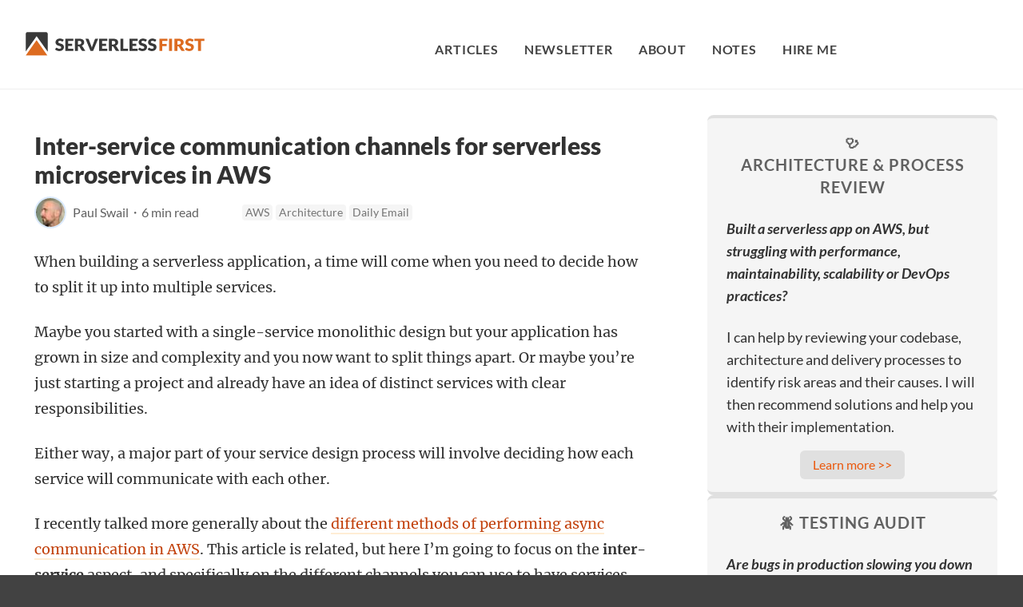

--- FILE ---
content_type: text/html; charset=UTF-8
request_url: https://serverlessfirst.com/serverless-inter-service-communication/
body_size: 27341
content:
<!DOCTYPE html><html lang="en"><head><meta charSet="utf-8"/><meta http-equiv="x-ua-compatible" content="ie=edge"/><meta name="viewport" content="width=device-width, initial-scale=1, shrink-to-fit=no"/><style data-href="/styles.2761f596286c04e91619.css" id="gatsby-global-css">/*! tailwindcss v2.0.3 | MIT License | https://tailwindcss.com */

/*! modern-normalize v1.0.0 | MIT License | https://github.com/sindresorhus/modern-normalize */:root{-moz-tab-size:4;tab-size:4}html{line-height:1.15;-webkit-text-size-adjust:100%}body{margin:0;font-family:system-ui,-apple-system,Segoe UI,Roboto,Helvetica,Arial,sans-serif,Apple Color Emoji,Segoe UI Emoji}hr{height:0;color:inherit}b,strong{font-weight:bolder}code{font-family:ui-monospace,SFMono-Regular,Consolas,Liberation Mono,Menlo,monospace;font-size:1em}small{font-size:80%}button,input,textarea{font-family:inherit;font-size:100%;line-height:1.15;margin:0}button{text-transform:none}[type=button],[type=submit],button{-webkit-appearance:button}[type=search]{-webkit-appearance:textfield;outline-offset:-2px}summary{display:list-item}blockquote,h1,h2,h3,h4,hr,p{margin:0}button{background-color:transparent;background-image:none}button:focus{outline:1px dotted;outline:5px auto -webkit-focus-ring-color}ol,ul{list-style:none;margin:0}html{font-family:Lato,Helvetica Neue,Helvetica,Arial,sans-serif;line-height:1.5}body{font-family:inherit;line-height:inherit}*,:after,:before{box-sizing:border-box;border:0 solid #eee}hr{border-top-width:1px}img{border-style:solid}textarea{resize:vertical}input::placeholder,textarea::placeholder{opacity:1;color:#bdbdbd}button{cursor:pointer}h1,h2,h3,h4{font-size:inherit;font-weight:inherit}a{color:inherit;text-decoration:inherit}button,input,textarea{padding:0;line-height:inherit;color:inherit}code{font-family:Menlo}iframe,img,svg,video{display:block;vertical-align:middle}img,video{max-width:100%;height:auto}.prose{color:#616161;max-width:65ch}.prose [class~=lead]{color:#757575;font-size:1.25em;line-height:1.6;margin-top:1.2em;margin-bottom:1.2em}.prose a{color:#212121;text-decoration:underline;font-weight:500}.prose strong{color:#212121;font-weight:600}.prose ol[type=A]{--list-counter-style:upper-alpha}.prose ol[type=a]{--list-counter-style:lower-alpha}.prose ol[type=I]{--list-counter-style:upper-roman}.prose ol[type="1"]{--list-counter-style:decimal}.prose ol>li{position:relative;padding-left:1.75em}.prose ol>li:before{content:counter(list-item,var(--list-counter-style,decimal)) ".";position:absolute;font-weight:400;color:#9e9e9e;left:0}.prose ul>li{position:relative;padding-left:1.75em}.prose ul>li:before{content:"";position:absolute;background-color:#e0e0e0;border-radius:50%;width:.375em;height:.375em;top:.6875em;left:.25em}.prose hr{border-color:#eee;border-top-width:1px;margin-top:3em;margin-bottom:3em}.prose blockquote{font-weight:500;font-style:italic;color:#212121;border-left-width:.25rem;border-left-color:#eee;quotes:"\201C""\201D""\2018""\2019";margin-top:1.6em;margin-bottom:1.6em;padding-left:1em}.prose blockquote p:first-of-type:before{content:open-quote}.prose blockquote p:last-of-type:after{content:close-quote}.prose h1{color:#212121;font-weight:800;font-size:2.25em;margin-top:0;margin-bottom:.8888889em;line-height:1.1111111}.prose h2{color:#212121;font-weight:700;font-size:1.5em;margin-top:2em;margin-bottom:1em;line-height:1.3333333}.prose h3{font-size:1.25em;margin-top:1.6em;margin-bottom:.6em;line-height:1.6}.prose h3,.prose h4{color:#212121;font-weight:600}.prose h4{margin-top:1.5em;margin-bottom:.5em;line-height:1.5}.prose code{color:#212121;font-weight:600;font-size:.875em}.prose code:after,.prose code:before{content:"`"}.prose a code{color:#212121}.prose{font-size:1rem;line-height:1.75}.prose p{margin-top:1.25em;margin-bottom:1.25em}.prose img,.prose video{margin-top:2em;margin-bottom:2em}.prose h2 code{font-size:.875em}.prose h3 code{font-size:.9em}.prose ol,.prose ul{margin-top:1.25em;margin-bottom:1.25em}.prose li{margin-top:.5em;margin-bottom:.5em}.prose>ul>li p{margin-top:.75em;margin-bottom:.75em}.prose>ul>li>:first-child{margin-top:1.25em}.prose>ul>li>:last-child{margin-bottom:1.25em}.prose>ol>li>:first-child{margin-top:1.25em}.prose>ol>li>:last-child{margin-bottom:1.25em}.prose ol ol,.prose ol ul,.prose ul ol,.prose ul ul{margin-top:.75em;margin-bottom:.75em}.prose>:first-child,.prose h2+*,.prose h3+*,.prose h4+*,.prose hr+*{margin-top:0}.prose>:last-child{margin-bottom:0}.prose-lg{font-size:1.125rem;line-height:1.7777778}.prose-lg p{margin-top:1.3333333em;margin-bottom:1.3333333em}.prose-lg [class~=lead]{font-size:1.2222222em;line-height:1.4545455;margin-top:1.0909091em;margin-bottom:1.0909091em}.prose-lg blockquote{margin-top:1.6666667em;margin-bottom:1.6666667em;padding-left:1em}.prose-lg h1{font-size:2.6666667em;margin-top:0;margin-bottom:.8333333em;line-height:1}.prose-lg h2{font-size:1.6666667em;margin-top:1.8666667em;margin-bottom:1.0666667em;line-height:1.3333333}.prose-lg h3{font-size:1.3333333em;margin-top:1.6666667em;margin-bottom:.6666667em;line-height:1.5}.prose-lg h4{margin-top:1.7777778em;margin-bottom:.4444444em;line-height:1.5555556}.prose-lg img,.prose-lg video{margin-top:1.7777778em;margin-bottom:1.7777778em}.prose-lg code{font-size:.8888889em}.prose-lg h2 code{font-size:.8666667em}.prose-lg h3 code{font-size:.875em}.prose-lg ol,.prose-lg ul{margin-top:1.3333333em;margin-bottom:1.3333333em}.prose-lg li{margin-top:.6666667em;margin-bottom:.6666667em}.prose-lg ol>li{padding-left:1.6666667em}.prose-lg ol>li:before{left:0}.prose-lg ul>li{padding-left:1.6666667em}.prose-lg ul>li:before{width:.3333333em;height:.3333333em;top:.72222em;left:.2222222em}.prose-lg>ul>li p{margin-top:.8888889em;margin-bottom:.8888889em}.prose-lg>ul>li>:first-child{margin-top:1.3333333em}.prose-lg>ul>li>:last-child{margin-bottom:1.3333333em}.prose-lg>ol>li>:first-child{margin-top:1.3333333em}.prose-lg>ol>li>:last-child{margin-bottom:1.3333333em}.prose-lg ol ol,.prose-lg ol ul,.prose-lg ul ol,.prose-lg ul ul{margin-top:.8888889em;margin-bottom:.8888889em}.prose-lg hr{margin-top:3.1111111em;margin-bottom:3.1111111em}.prose-lg>:first-child,.prose-lg h2+*,.prose-lg h3+*,.prose-lg h4+*,.prose-lg hr+*{margin-top:0}.prose-lg>:last-child{margin-bottom:0}.prose-primary a,.prose-primary a code{color:#ea580c}html{font-family:Merriweather,Georgia,serif}body{word-wrap:break-word;font-weight:400;color:#323232;line-height:2rem;font-size:1rem;line-height:1.5rem}@media (min-width:768px){body{font-size:1.125rem;line-height:1.75rem}}h1,h2,h3,h4{font-family:Lato,Helvetica Neue,Helvetica,Arial,sans-serif;font-weight:700;margin-top:2rem;margin-bottom:1rem}h1,h2{line-height:1.375}h3,h4{line-height:1.625}h1{font-size:1.875rem;line-height:2.25rem}h2{font-size:1.5rem;line-height:2rem}h3{font-size:1.25rem}h3,h4{line-height:1.75rem}h4{font-size:1.125rem}p{padding:0;margin-top:1.5rem;margin-bottom:0}b,strong{font-weight:700}.blog-post blockquote,.services-page blockquote{font-style:italic;padding-left:1rem;padding-top:.75rem;padding-bottom:.75rem;margin-top:.5rem;--tw-border-opacity:1;border-color:rgba(251,146,60,var(--tw-border-opacity));border-left-width:4px}.blog-post blockquote p,.services-page blockquote p{margin:0}ol,ul{list-style-position:inside;margin-left:1.5rem;margin-top:0;margin-right:0;margin-bottom:0;padding:0;list-style-position:outside}ol{list-style-type:decimal}ul{list-style-image:none;list-style-type:square}ol li,ul li{padding-left:0;margin-top:.775rem}a:not(.btn){color:rgba(194,65,12,var(--tw-text-opacity));border-color:rgba(255,237,213,var(--tw-border-opacity));border-bottom-width:2px}a:hover:not(.btn),a:not(.btn){--tw-text-opacity:1;--tw-border-opacity:1}a:hover:not(.btn){color:rgba(154,52,18,var(--tw-text-opacity));border-color:rgba(254,215,170,var(--tw-border-opacity));border-bottom-width:2px}a.anchor{border:none}label{--tw-text-opacity:1;color:rgba(97,97,97,var(--tw-text-opacity));font-size:.875rem;line-height:1.25rem;font-weight:700;margin-bottom:.5rem}button,input,textarea{font-family:Lato,Helvetica Neue,Helvetica,Arial,sans-serif}input,textarea{appearance:none;--tw-text-opacity:1;color:rgba(97,97,97,var(--tw-text-opacity));border-width:2px;--tw-border-opacity:1;border-color:rgba(224,224,224,var(--tw-border-opacity));border-radius:.25rem;line-height:1.25}input,input:matches([type=password],[type=search]),input[type=email],input[type=text],textarea{appearance:none}input,input:matches([type=password],[type=search]),input[type=email],input[type=text],textarea{background-clip:padding-box}input,textarea{padding-top:.5rem;padding-bottom:.5rem;padding-left:.75rem;padding-right:.75rem}input:focus,textarea:focus{outline:2px solid transparent;outline-offset:2px;--tw-border-opacity:1;border-color:rgba(253,186,116,var(--tw-border-opacity))}input.error,textarea.error{--tw-border-opacity:1;border-color:rgba(248,113,113,var(--tw-border-opacity));--tw-bg-opacity:1;background-color:rgba(254,226,226,var(--tw-bg-opacity))}.validation-message{font-size:1rem;line-height:1.5rem;margin-bottom:.5rem;display:none}.validation-message.error{display:block;--tw-text-opacity:1;color:rgba(185,28,28,var(--tw-text-opacity))}.list-reset{list-style-type:none;margin:0;padding:0}.top-nav a,.top-nav a.active,.top-nav a:hover{--tw-text-opacity:1;color:rgba(255,255,255,var(--tw-text-opacity))}@media (min-width:1024px){.top-nav a{--tw-text-opacity:1;color:rgba(66,66,66,var(--tw-text-opacity))}.top-nav a.active{--tw-text-opacity:1;color:rgba(154,52,18,var(--tw-text-opacity))}.top-nav a:hover{--tw-text-opacity:1;color:rgba(194,65,12,var(--tw-text-opacity))}}.site-footer{--tw-text-opacity:1;color:rgba(238,238,238,var(--tw-text-opacity));font-family:Lato,Helvetica Neue,Helvetica,Arial,sans-serif;font-size:.75rem;line-height:1rem}.site-footer a,.site-footer a:active,.site-footer a:visited{--tw-text-opacity:1;color:rgba(245,245,245,var(--tw-text-opacity));border-style:none;outline:0}.site-footer a:hover{--tw-text-opacity:1;color:rgba(255,255,255,var(--tw-text-opacity))}.page-heading{--tw-text-opacity:1;color:rgba(66,66,66,var(--tw-text-opacity));text-align:center;letter-spacing:.025em}.testimonial{--tw-bg-opacity:1;background-color:rgba(255,237,213,var(--tw-bg-opacity));padding:1rem 1.5rem;margin-bottom:1.5rem;--tw-border-opacity:1;border-color:rgba(254,215,170,var(--tw-border-opacity));border-width:1px}.testimonial-body{font-style:italic}.testimonial-footer{text-align:right}article hr{margin-top:1.5rem;margin-bottom:1.5rem;border-top-width:1px}ol code,p code,ul code{--tw-bg-opacity:1;background-color:rgba(224,224,224,var(--tw-bg-opacity));font-size:1rem;line-height:1.5rem;display:inline-block;padding-left:.25rem;padding-right:.25rem;padding-top:0;padding-bottom:0;line-height:1.5;border-radius:.125rem}.captioned-image{padding-bottom:1.5rem}.image-credit{text-align:center;font-family:Lato,Helvetica Neue,Helvetica,Arial,sans-serif;--tw-text-opacity:1;color:rgba(158,158,158,var(--tw-text-opacity));font-size:.875rem;line-height:1.25rem}.client-logo{width:150px}@media only screen and (min-width:501px){.client-logo{float:right;padding:0 0 10px 10px}}.workshop-testimonial strong{font-weight:700;--tw-text-opacity:1;color:rgba(234,88,12,var(--tw-text-opacity))}.rocket-background{background-image:url(/img/svg/rocket-launch.svg);background-repeat:no-repeat;background-position:bottom}.space-y-4>:not([hidden])~:not([hidden]){--tw-space-y-reverse:0;margin-top:calc(1rem*(1 - var(--tw-space-y-reverse)));margin-bottom:calc(1rem*var(--tw-space-y-reverse))}.space-y-6>:not([hidden])~:not([hidden]){--tw-space-y-reverse:0;margin-top:calc(1.5rem*(1 - var(--tw-space-y-reverse)));margin-bottom:calc(1.5rem*var(--tw-space-y-reverse))}.space-x-6>:not([hidden])~:not([hidden]){--tw-space-x-reverse:0;margin-right:calc(1.5rem*var(--tw-space-x-reverse));margin-left:calc(1.5rem*(1 - var(--tw-space-x-reverse)))}.sr-only{position:absolute;width:1px;height:1px;padding:0;margin:-1px;overflow:hidden;clip:rect(0,0,0,0);white-space:nowrap;border-width:0}.bg-white{--tw-bg-opacity:1;background-color:rgba(255,255,255,var(--tw-bg-opacity))}.bg-orange-700{--tw-bg-opacity:1;background-color:rgba(194,65,12,var(--tw-bg-opacity))}.bg-red-200{--tw-bg-opacity:1;background-color:rgba(254,202,202,var(--tw-bg-opacity))}.bg-gray-50{--tw-bg-opacity:1;background-color:rgba(250,250,250,var(--tw-bg-opacity))}.bg-gray-100{--tw-bg-opacity:1;background-color:rgba(245,245,245,var(--tw-bg-opacity))}.bg-gray-200{--tw-bg-opacity:1;background-color:rgba(238,238,238,var(--tw-bg-opacity))}.bg-gray-300{--tw-bg-opacity:1;background-color:rgba(224,224,224,var(--tw-bg-opacity))}.bg-gray-800{--tw-bg-opacity:1;background-color:rgba(66,66,66,var(--tw-bg-opacity))}.bg-gray-900{--tw-bg-opacity:1;background-color:rgba(33,33,33,var(--tw-bg-opacity))}.bg-primary-50{--tw-bg-opacity:1;background-color:rgba(255,247,237,var(--tw-bg-opacity))}.bg-primary-100{--tw-bg-opacity:1;background-color:rgba(255,237,213,var(--tw-bg-opacity))}.bg-primary-500{--tw-bg-opacity:1;background-color:rgba(249,115,22,var(--tw-bg-opacity))}.bg-primary-600{--tw-bg-opacity:1;background-color:rgba(234,88,12,var(--tw-bg-opacity))}.bg-primary-700{--tw-bg-opacity:1;background-color:rgba(194,65,12,var(--tw-bg-opacity))}.hover\:bg-orange-600:hover{--tw-bg-opacity:1;background-color:rgba(234,88,12,var(--tw-bg-opacity))}.hover\:bg-gray-50:hover{--tw-bg-opacity:1;background-color:rgba(250,250,250,var(--tw-bg-opacity))}.hover\:bg-gray-300:hover{--tw-bg-opacity:1;background-color:rgba(224,224,224,var(--tw-bg-opacity))}.hover\:bg-gray-400:hover{--tw-bg-opacity:1;background-color:rgba(189,189,189,var(--tw-bg-opacity))}.hover\:bg-primary-500:hover{--tw-bg-opacity:1;background-color:rgba(249,115,22,var(--tw-bg-opacity))}.hover\:bg-primary-600:hover{--tw-bg-opacity:1;background-color:rgba(234,88,12,var(--tw-bg-opacity))}.hover\:bg-primary-700:hover{--tw-bg-opacity:1;background-color:rgba(194,65,12,var(--tw-bg-opacity))}.hover\:bg-primary-800:hover{--tw-bg-opacity:1;background-color:rgba(154,52,18,var(--tw-bg-opacity))}.border-collapse{border-collapse:collapse}.border-white{--tw-border-opacity:1;border-color:rgba(255,255,255,var(--tw-border-opacity))}.border-blue-100{--tw-border-opacity:1;border-color:rgba(219,234,254,var(--tw-border-opacity))}.border-gray-50{--tw-border-opacity:1;border-color:rgba(250,250,250,var(--tw-border-opacity))}.border-gray-200{--tw-border-opacity:1;border-color:rgba(238,238,238,var(--tw-border-opacity))}.border-gray-300{--tw-border-opacity:1;border-color:rgba(224,224,224,var(--tw-border-opacity))}.border-gray-500{--tw-border-opacity:1;border-color:rgba(158,158,158,var(--tw-border-opacity))}.border-gray-700{--tw-border-opacity:1;border-color:rgba(97,97,97,var(--tw-border-opacity))}.border-primary-100{--tw-border-opacity:1;border-color:rgba(255,237,213,var(--tw-border-opacity))}.border-primary-200{--tw-border-opacity:1;border-color:rgba(254,215,170,var(--tw-border-opacity))}.border-primary-400{--tw-border-opacity:1;border-color:rgba(251,146,60,var(--tw-border-opacity))}.border-primary-900{--tw-border-opacity:1;border-color:rgba(124,45,18,var(--tw-border-opacity))}.hover\:border-primary-400:hover{--tw-border-opacity:1;border-color:rgba(251,146,60,var(--tw-border-opacity))}.rounded{border-radius:.25rem}.rounded-md{border-radius:.375rem}.rounded-lg{border-radius:.5rem}.rounded-xl{border-radius:.75rem}.rounded-3xl{border-radius:1.5rem}.rounded-full{border-radius:9999px}.border-none{border-style:none}.border-2{border-width:2px}.border{border-width:1px}.border-t-2{border-top-width:2px}.border-b-2{border-bottom-width:2px}.border-t-4{border-top-width:4px}.border-b-4{border-bottom-width:4px}.border-t-8{border-top-width:8px}.border-b-8{border-bottom-width:8px}.border-l-8{border-left-width:8px}.border-t{border-top-width:1px}.border-b{border-bottom-width:1px}.block{display:block}.inline-block{display:inline-block}.inline{display:inline}.flex{display:flex}.inline-flex{display:inline-flex}.grid{display:grid}.hidden{display:none}.flex-col{flex-direction:column}.flex-wrap{flex-wrap:wrap}.items-start{align-items:flex-start}.items-center{align-items:center}.items-baseline{align-items:baseline}.justify-start{justify-content:flex-start}.justify-center{justify-content:center}.justify-between{justify-content:space-between}.flex-1{flex:1 1 0%}.flex-none{flex:none}.flex-grow{flex-grow:1}.flex-shrink-0{flex-shrink:0}.order-first{order:-9999}.font-sans{font-family:Lato,Helvetica Neue,Helvetica,Arial,sans-serif}.font-medium{font-weight:500}.font-semibold{font-weight:600}.font-bold{font-weight:700}.font-extrabold{font-weight:800}.h-6{height:1.5rem}.h-8{height:2rem}.h-12{height:3rem}.h-16{height:4rem}.h-48{height:12rem}.h-3\/4{height:75%}.h-full{height:100%}.text-xs{font-size:.75rem;line-height:1rem}.text-sm{font-size:.875rem;line-height:1.25rem}.text-base{font-size:1rem;line-height:1.5rem}.text-lg{font-size:1.125rem}.text-lg,.text-xl{line-height:1.75rem}.text-xl{font-size:1.25rem}.text-2xl{font-size:1.5rem;line-height:2rem}.text-3xl{font-size:1.875rem;line-height:2.25rem}.text-4xl{font-size:2.25rem;line-height:2.5rem}.text-5xl{font-size:3rem;line-height:1}.text-6xl{font-size:3.75rem;line-height:1}.leading-5{line-height:1.25rem}.leading-6{line-height:1.5rem}.leading-7{line-height:1.75rem}.leading-8{line-height:2rem}.leading-none{line-height:1}.leading-tight{line-height:1.25}.leading-snug{line-height:1.375}.leading-normal{line-height:1.5}.leading-relaxed{line-height:1.625}.list-none{list-style-type:none}.list-disc{list-style-type:disc}.m-0{margin:0}.my-0{margin-top:0;margin-bottom:0}.my-1{margin-top:.25rem;margin-bottom:.25rem}.my-2{margin-top:.5rem;margin-bottom:.5rem}.my-4{margin-top:1rem;margin-bottom:1rem}.my-5{margin-top:1.25rem;margin-bottom:1.25rem}.my-6{margin-top:1.5rem;margin-bottom:1.5rem}.my-8{margin-top:2rem;margin-bottom:2rem}.my-12{margin-top:3rem;margin-bottom:3rem}.my-20{margin-top:5rem;margin-bottom:5rem}.mx-auto{margin-left:auto;margin-right:auto}.-mx-4{margin-left:-1rem;margin-right:-1rem}.-mx-10{margin-left:-2.5rem;margin-right:-2.5rem}.mt-0{margin-top:0}.mb-0{margin-bottom:0}.ml-1{margin-left:.25rem}.mt-2{margin-top:.5rem}.mr-2{margin-right:.5rem}.mb-2{margin-bottom:.5rem}.mt-3{margin-top:.75rem}.ml-3{margin-left:.75rem}.mt-4{margin-top:1rem}.mr-4{margin-right:1rem}.mb-4{margin-bottom:1rem}.ml-4{margin-left:1rem}.mt-5{margin-top:1.25rem}.mt-6{margin-top:1.5rem}.mr-6{margin-right:1.5rem}.mt-8{margin-top:2rem}.mb-8{margin-bottom:2rem}.mt-10{margin-top:2.5rem}.mb-10{margin-bottom:2.5rem}.mt-16{margin-top:4rem}.mb-48{margin-bottom:12rem}.max-w-xs{max-width:20rem}.max-w-sm{max-width:24rem}.max-w-md{max-width:28rem}.max-w-lg{max-width:32rem}.max-w-xl{max-width:36rem}.max-w-2xl{max-width:42rem}.max-w-3xl{max-width:48rem}.max-w-4xl{max-width:56rem}.max-w-5xl{max-width:64rem}.max-w-7xl{max-width:80rem}.max-w-prose{max-width:65ch}.max-w-screen-xl{max-width:1280px}.min-h-screen{min-height:100vh}.object-cover{object-fit:cover}.opacity-25{opacity:.25}.focus\:outline-none:focus{outline:2px solid transparent;outline-offset:2px}.overflow-hidden{overflow:hidden}.p-0{padding:0}.p-2{padding:.5rem}.p-4{padding:1rem}.p-6{padding:1.5rem}.p-8{padding:2rem}.p-10{padding:2.5rem}.py-1{padding-top:.25rem;padding-bottom:.25rem}.px-1{padding-left:.25rem;padding-right:.25rem}.py-2{padding-top:.5rem;padding-bottom:.5rem}.px-2{padding-left:.5rem;padding-right:.5rem}.py-3{padding-top:.75rem;padding-bottom:.75rem}.px-3{padding-left:.75rem;padding-right:.75rem}.py-4{padding-top:1rem;padding-bottom:1rem}.px-4{padding-left:1rem;padding-right:1rem}.px-5{padding-left:1.25rem;padding-right:1.25rem}.py-6{padding-top:1.5rem;padding-bottom:1.5rem}.px-6{padding-left:1.5rem;padding-right:1.5rem}.py-8{padding-top:2rem;padding-bottom:2rem}.px-8{padding-left:2rem;padding-right:2rem}.py-10{padding-top:2.5rem;padding-bottom:2.5rem}.py-12{padding-top:3rem;padding-bottom:3rem}.py-16{padding-top:4rem;padding-bottom:4rem}.pt-2{padding-top:.5rem}.pr-2{padding-right:.5rem}.pb-2{padding-bottom:.5rem}.pl-2{padding-left:.5rem}.pt-4{padding-top:1rem}.pl-4{padding-left:1rem}.pt-6{padding-top:1.5rem}.pb-6{padding-bottom:1.5rem}.pt-8{padding-top:2rem}.pr-8{padding-right:2rem}.pb-8{padding-bottom:2rem}.pl-8{padding-left:2rem}.pb-10{padding-bottom:2.5rem}.pb-12{padding-bottom:3rem}.pt-16{padding-top:4rem}.pb-16{padding-bottom:4rem}.pb-32{padding-bottom:8rem}.absolute{position:absolute}.relative{position:relative}.inset-0{top:0;right:0;bottom:0;left:0}.top-0{top:0}.right-0{right:0}.bottom-0{bottom:0}.left-0{left:0}.top-12{top:3rem}.bottom-12{bottom:3rem}.top-1\/2{top:50%}.right-full{right:100%}.left-full{left:100%}*{--tw-shadow:0 0 transparent}.shadow-sm{--tw-shadow:0 1px 2px 0 rgba(0,0,0,0.05)}.shadow,.shadow-sm{box-shadow:var(--tw-ring-offset-shadow,0 0 transparent),var(--tw-ring-shadow,0 0 transparent),var(--tw-shadow)}.shadow{--tw-shadow:0 1px 3px 0 rgba(0,0,0,0.1),0 1px 2px 0 rgba(0,0,0,0.06)}.shadow-lg{--tw-shadow:0 10px 15px -3px rgba(0,0,0,0.1),0 4px 6px -2px rgba(0,0,0,0.05);box-shadow:var(--tw-ring-offset-shadow,0 0 transparent),var(--tw-ring-shadow,0 0 transparent),var(--tw-shadow)}*{--tw-ring-inset:var(--tw-empty,/*!*/ /*!*/);--tw-ring-offset-width:0px;--tw-ring-offset-color:#fff;--tw-ring-color:rgba(59,130,246,0.5);--tw-ring-offset-shadow:0 0 transparent;--tw-ring-shadow:0 0 transparent}.focus\:ring-2:focus{--tw-ring-offset-shadow:var(--tw-ring-inset) 0 0 0 var(--tw-ring-offset-width) var(--tw-ring-offset-color);--tw-ring-shadow:var(--tw-ring-inset) 0 0 0 calc(2px + var(--tw-ring-offset-width)) var(--tw-ring-color);box-shadow:var(--tw-ring-offset-shadow),var(--tw-ring-shadow),var(--tw-shadow,0 0 transparent)}.focus\:ring-offset-2:focus{--tw-ring-offset-width:2px}.focus\:ring-primary-500:focus{--tw-ring-opacity:1;--tw-ring-color:rgba(249,115,22,var(--tw-ring-opacity))}.fill-current{fill:currentColor}.text-center{text-align:center}.text-right{text-align:right}.text-black{--tw-text-opacity:1;color:rgba(0,0,0,var(--tw-text-opacity))}.text-white{--tw-text-opacity:1;color:rgba(255,255,255,var(--tw-text-opacity))}.text-green-500{--tw-text-opacity:1;color:rgba(34,197,94,var(--tw-text-opacity))}.text-orange-700{--tw-text-opacity:1;color:rgba(194,65,12,var(--tw-text-opacity))}.text-red-700{--tw-text-opacity:1;color:rgba(185,28,28,var(--tw-text-opacity))}.text-warmGray-500{--tw-text-opacity:1;color:rgba(120,113,108,var(--tw-text-opacity))}.text-warmGray-600{--tw-text-opacity:1;color:rgba(87,83,78,var(--tw-text-opacity))}.text-gray-100{--tw-text-opacity:1;color:rgba(245,245,245,var(--tw-text-opacity))}.text-gray-200{--tw-text-opacity:1;color:rgba(238,238,238,var(--tw-text-opacity))}.text-gray-300{--tw-text-opacity:1;color:rgba(224,224,224,var(--tw-text-opacity))}.text-gray-500{--tw-text-opacity:1;color:rgba(158,158,158,var(--tw-text-opacity))}.text-gray-600{--tw-text-opacity:1;color:rgba(117,117,117,var(--tw-text-opacity))}.text-gray-700{--tw-text-opacity:1;color:rgba(97,97,97,var(--tw-text-opacity))}.text-gray-800{--tw-text-opacity:1;color:rgba(66,66,66,var(--tw-text-opacity))}.text-gray-900{--tw-text-opacity:1;color:rgba(33,33,33,var(--tw-text-opacity))}.text-primary-200{--tw-text-opacity:1;color:rgba(254,215,170,var(--tw-text-opacity))}.text-primary-400{--tw-text-opacity:1;color:rgba(251,146,60,var(--tw-text-opacity))}.text-primary-600{--tw-text-opacity:1;color:rgba(234,88,12,var(--tw-text-opacity))}.hover\:text-white:hover{--tw-text-opacity:1;color:rgba(255,255,255,var(--tw-text-opacity))}.italic{font-style:italic}.not-italic{font-style:normal}.uppercase{text-transform:uppercase}.underline{text-decoration:underline}.line-through{text-decoration:line-through}.tracking-tight{letter-spacing:-.025em}.tracking-wide{letter-spacing:.025em}.tracking-wider{letter-spacing:.05em}.align-top{vertical-align:top}.align-middle{vertical-align:middle}.whitespace-normal{white-space:normal}.w-6{width:1.5rem}.w-8{width:2rem}.w-12{width:3rem}.w-16{width:4rem}.w-48{width:12rem}.w-56{width:14rem}.w-full{width:100%}.z-10{z-index:10}.gap-2{gap:.5rem}.gap-4{gap:1rem}.gap-5{gap:1.25rem}.gap-8{gap:2rem}.gap-x-4{column-gap:1rem}.gap-x-12{column-gap:3rem}.grid-cols-1{grid-template-columns:repeat(1,minmax(0,1fr))}.grid-cols-2{grid-template-columns:repeat(2,minmax(0,1fr))}.col-span-2{grid-column:span 2/span 2}.col-span-3{grid-column:span 3/span 3}.transform{--tw-translate-x:0;--tw-translate-y:0;--tw-rotate:0;--tw-skew-x:0;--tw-skew-y:0;--tw-scale-x:1;--tw-scale-y:1;transform:translateX(var(--tw-translate-x)) translateY(var(--tw-translate-y)) rotate(var(--tw-rotate)) skewX(var(--tw-skew-x)) skewY(var(--tw-skew-y)) scaleX(var(--tw-scale-x)) scaleY(var(--tw-scale-y))}.translate-x-32{--tw-translate-x:8rem}.-translate-x-3{--tw-translate-x:-0.75rem}.-translate-x-32{--tw-translate-x:-8rem}.translate-x-1\/2{--tw-translate-x:50%}.-translate-y-2{--tw-translate-y:-0.5rem}.-translate-y-1\/2{--tw-translate-y:-50%}.transition{transition-property:background-color,border-color,color,fill,stroke,opacity,box-shadow,transform;transition-timing-function:cubic-bezier(.4,0,.2,1);transition-duration:.15s}.ease-out{transition-timing-function:cubic-bezier(0,0,.2,1)}.ease-in-out{transition-timing-function:cubic-bezier(.4,0,.2,1)}@keyframes spin{to{transform:rotate(1turn)}}@keyframes ping{75%,to{transform:scale(2);opacity:0}}@keyframes pulse{50%{opacity:.5}}@keyframes bounce{0%,to{transform:translateY(-25%);animation-timing-function:cubic-bezier(.8,0,1,1)}50%{transform:none;animation-timing-function:cubic-bezier(0,0,.2,1)}}@media (min-width:640px){.sm\:rounded-lg{border-radius:.5rem}.sm\:rounded-2xl{border-radius:1rem}.sm\:block{display:block}.sm\:order-last{order:9999}.sm\:text-xl{font-size:1.25rem;line-height:1.75rem}.sm\:text-4xl{font-size:2.25rem;line-height:2.5rem}.sm\:leading-none{line-height:1}.sm\:mx-auto{margin-left:auto;margin-right:auto}.sm\:mt-5{margin-top:1.25rem}.sm\:mt-12{margin-top:3rem}.sm\:mt-24{margin-top:6rem}.sm\:max-w-md{max-width:28rem}.sm\:overflow-hidden{overflow:hidden}.sm\:p-10{padding:2.5rem}.sm\:px-6{padding-left:1.5rem;padding-right:1.5rem}.sm\:px-10{padding-left:2.5rem;padding-right:2.5rem}.sm\:pt-6{padding-top:1.5rem}.sm\:pb-6{padding-bottom:1.5rem}.sm\:pt-12{padding-top:3rem}.sm\:pb-16{padding-bottom:4rem}.sm\:pb-24{padding-bottom:6rem}.sm\:absolute{position:absolute}.sm\:inset-0{top:0;right:0;bottom:0;left:0}.sm\:text-center{text-align:center}.sm\:w-full{width:100%}.sm\:grid-cols-3{grid-template-columns:repeat(3,minmax(0,1fr))}.sm\:col-span-2{grid-column:span 2/span 2}}@media (min-width:768px){.md\:border-primary-900{--tw-border-opacity:1;border-color:rgba(124,45,18,var(--tw-border-opacity))}.md\:rounded-xl{border-radius:.75rem}.md\:border-4{border-width:4px}.md\:border-t-0{border-top-width:0}.md\:border-r{border-right-width:1px}.md\:border-l{border-left-width:1px}.md\:block{display:block}.md\:inline-block{display:inline-block}.md\:flex{display:flex}.md\:grid{display:grid}.md\:flex-col{flex-direction:column}.md\:flex-grow{flex-grow:1}.md\:my-6{margin-top:1.5rem;margin-bottom:1.5rem}.md\:mx-auto{margin-left:auto;margin-right:auto}.md\:-mx-8{margin-left:-2rem;margin-right:-2rem}.md\:mt-0{margin-top:0}.md\:mb-2{margin-bottom:.5rem}.md\:max-w-2xl{max-width:42rem}.md\:max-w-full{max-width:100%}.md\:px-6{padding-left:1.5rem;padding-right:1.5rem}.md\:px-8{padding-left:2rem;padding-right:2rem}.md\:py-16{padding-top:4rem;padding-bottom:4rem}.md\:pr-0{padding-right:0}.md\:pl-0{padding-left:0}.md\:pl-8{padding-left:2rem}.md\:pr-10{padding-right:2.5rem}.md\:pl-10{padding-left:2.5rem}.md\:pb-20{padding-bottom:5rem}.md\:text-left{text-align:left}.md\:text-right{text-align:right}.md\:w-1\/3{width:33.333333%}.md\:w-2\/3{width:66.666667%}.md\:grid-cols-2{grid-template-columns:repeat(2,minmax(0,1fr))}.md\:grid-cols-3{grid-template-columns:repeat(3,minmax(0,1fr))}.md\:col-span-2{grid-column:span 2/span 2}}@media (min-width:1024px){.lg\:space-y-0>:not([hidden])~:not([hidden]){--tw-space-y-reverse:0;margin-top:calc(0px*(1 - var(--tw-space-y-reverse)));margin-bottom:calc(0px*var(--tw-space-y-reverse))}.lg\:bg-white{--tw-bg-opacity:1;background-color:rgba(255,255,255,var(--tw-bg-opacity))}.lg\:border-none{border-style:none}.lg\:block{display:block}.lg\:inline-block{display:inline-block}.lg\:flex{display:flex}.lg\:grid{display:grid}.lg\:hidden{display:none}.lg\:items-center{align-items:center}.lg\:justify-end{justify-content:flex-end}.lg\:flex-1{flex:1 1 0%}.lg\:flex-shrink-0{flex-shrink:0}.lg\:h-full{height:100%}.lg\:text-lg{font-size:1.125rem;line-height:1.75rem}.lg\:text-5xl{font-size:3rem;line-height:1}.lg\:mx-auto{margin-left:auto;margin-right:auto}.lg\:mt-0{margin-top:0}.lg\:mb-0{margin-bottom:0}.lg\:mt-2{margin-top:.5rem}.lg\:mt-5{margin-top:1.25rem}.lg\:mt-6{margin-top:1.5rem}.lg\:mr-8{margin-right:2rem}.lg\:ml-8{margin-left:2rem}.lg\:ml-10{margin-left:2.5rem}.lg\:mt-16{margin-top:4rem}.lg\:mt-28{margin-top:7rem}.lg\:max-w-5xl{max-width:64rem}.lg\:px-0{padding-left:0;padding-right:0}.lg\:px-8{padding-left:2rem;padding-right:2rem}.lg\:pt-8{padding-top:2rem}.lg\:pr-16{padding-right:4rem}.lg\:pl-16{padding-left:4rem}.lg\:pb-24{padding-bottom:6rem}.lg\:absolute{position:absolute}.lg\:inset-y-0{top:0;bottom:0}.lg\:top-0{top:0}.lg\:text-left{text-align:left}.lg\:text-gray-900{--tw-text-opacity:1;color:rgba(33,33,33,var(--tw-text-opacity))}.lg\:uppercase{text-transform:uppercase}.lg\:w-auto{width:auto}.lg\:w-full{width:100%}.lg\:gap-5{gap:1.25rem}.lg\:gap-8{gap:2rem}.lg\:gap-16{gap:4rem}.lg\:grid-cols-2{grid-template-columns:repeat(2,minmax(0,1fr))}.lg\:grid-cols-3{grid-template-columns:repeat(3,minmax(0,1fr))}.lg\:grid-cols-12{grid-template-columns:repeat(12,minmax(0,1fr))}.lg\:col-span-1{grid-column:span 1/span 1}.lg\:col-span-6{grid-column:span 6/span 6}}@media (min-width:1280px){.xl\:text-lg{font-size:1.125rem;line-height:1.75rem}.xl\:text-xl{font-size:1.25rem;line-height:1.75rem}.xl\:text-6xl{font-size:3.75rem;line-height:1}.xl\:transform-none{transform:none}.xl\:translate-x-0{--tw-translate-x:0px}}@font-face{font-family:Merriweather;font-style:normal;font-display:swap;font-weight:300;src:local("Merriweather Light "),local("Merriweather-Light"),url(/static/merriweather-latin-300-fc117160c69a8ea0851b26dd14748ee4.woff2) format("woff2"),url(/static/merriweather-latin-300-58b18067ebbd21fda77b67e73c241d3b.woff) format("woff")}@font-face{font-family:Merriweather;font-style:italic;font-display:swap;font-weight:300;src:local("Merriweather Light italic"),local("Merriweather-Lightitalic"),url(/static/merriweather-latin-300italic-fe29961474f8dbf77c0aa7b9a629e4bc.woff2) format("woff2"),url(/static/merriweather-latin-300italic-23c3f1f88683618a4fb8d265d33d383a.woff) format("woff")}@font-face{font-family:Merriweather;font-style:normal;font-display:swap;font-weight:400;src:local("Merriweather Regular "),local("Merriweather-Regular"),url(/static/merriweather-latin-400-d9479e8023bef9cbd9bf8d6eabd6bf36.woff2) format("woff2"),url(/static/merriweather-latin-400-040426f99ff6e00b86506452e0d1f10b.woff) format("woff")}@font-face{font-family:Merriweather;font-style:italic;font-display:swap;font-weight:400;src:local("Merriweather Regular italic"),local("Merriweather-Regularitalic"),url(/static/merriweather-latin-400italic-2de7bfeaf08fb03d4315d49947f062f7.woff2) format("woff2"),url(/static/merriweather-latin-400italic-79db67aca65f5285964ab332bd65f451.woff) format("woff")}@font-face{font-family:Merriweather;font-style:normal;font-display:swap;font-weight:700;src:local("Merriweather Bold "),local("Merriweather-Bold"),url(/static/merriweather-latin-700-4b08e01d805fa35d7bf777f1b24314ae.woff2) format("woff2"),url(/static/merriweather-latin-700-22fb8afba4ab1f093b6ef9e28a9b6e92.woff) format("woff")}@font-face{font-family:Merriweather;font-style:italic;font-display:swap;font-weight:700;src:local("Merriweather Bold italic"),local("Merriweather-Bolditalic"),url(/static/merriweather-latin-700italic-cd92541b177652fffb6e3b952f1c33f1.woff2) format("woff2"),url(/static/merriweather-latin-700italic-f87f3d87cea0dd0979bfc8ac9ea90243.woff) format("woff")}@font-face{font-family:Merriweather;font-style:normal;font-display:swap;font-weight:900;src:local("Merriweather Black "),local("Merriweather-Black"),url(/static/merriweather-latin-900-f813fc6a4bee46eda5224ac7ebf1b7be.woff2) format("woff2"),url(/static/merriweather-latin-900-5d4e42cb44410674acd99153d57df032.woff) format("woff")}@font-face{font-family:Merriweather;font-style:italic;font-display:swap;font-weight:900;src:local("Merriweather Black italic"),local("Merriweather-Blackitalic"),url(/static/merriweather-latin-900italic-b7901d85486871c1779c0e93ddd85656.woff2) format("woff2"),url(/static/merriweather-latin-900italic-9647f9fdab98756989a8a5550eb205c3.woff) format("woff")}@font-face{font-family:Lato;font-style:normal;font-display:swap;font-weight:100;src:local("Lato Thin "),local("Lato-Thin"),url(/static/lato-latin-100-5d621ef7ab4241807ec2b95eb1d607cc.woff2) format("woff2"),url(/static/lato-latin-100-5a8eb775259e32d96521bd1a863781f3.woff) format("woff")}@font-face{font-family:Lato;font-style:italic;font-display:swap;font-weight:100;src:local("Lato Thin italic"),local("Lato-Thinitalic"),url(/static/lato-latin-100italic-89b95baaf00652c7c3afa0b255dc3d42.woff2) format("woff2"),url(/static/lato-latin-100italic-e501e52fadfacb5329ed797d91b10209.woff) format("woff")}@font-face{font-family:Lato;font-style:normal;font-display:swap;font-weight:300;src:local("Lato Light "),local("Lato-Light"),url(/static/lato-latin-300-917632e36982ca7933c801de445a1812.woff2) format("woff2"),url(/static/lato-latin-300-4d96f9e685a54d1ef6cfd4777b1a5fc1.woff) format("woff")}@font-face{font-family:Lato;font-style:italic;font-display:swap;font-weight:300;src:local("Lato Light italic"),local("Lato-Lightitalic"),url(/static/lato-latin-300italic-dc62e1fd720db6f7d41857fab0cb92d4.woff2) format("woff2"),url(/static/lato-latin-300italic-91aedf0998a81f1a78e3bf9ea633b0fd.woff) format("woff")}@font-face{font-family:Lato;font-style:normal;font-display:swap;font-weight:400;src:local("Lato Regular "),local("Lato-Regular"),url(/static/lato-latin-400-65e877e527022735c1a1bf5ae6183cf6.woff2) format("woff2"),url(/static/lato-latin-400-319df0f5492062b546b0de9dcb568cb9.woff) format("woff")}@font-face{font-family:Lato;font-style:italic;font-display:swap;font-weight:400;src:local("Lato Regular italic"),local("Lato-Regularitalic"),url(/static/lato-latin-400italic-09172b1910dff418491f31e28ca0c1d8.woff2) format("woff2"),url(/static/lato-latin-400italic-17e7244f4b78c6b2c7e149cc43ea6384.woff) format("woff")}@font-face{font-family:Lato;font-style:normal;font-display:swap;font-weight:700;src:local("Lato Bold "),local("Lato-Bold"),url(/static/lato-latin-700-f1405bd8a987c2ea8a67be8c371af61b.woff2) format("woff2"),url(/static/lato-latin-700-a354bb0b0b0f22de7befcfa340a45a84.woff) format("woff")}@font-face{font-family:Lato;font-style:italic;font-display:swap;font-weight:700;src:local("Lato Bold italic"),local("Lato-Bolditalic"),url(/static/lato-latin-700italic-5da2171e8560e58e6c91443d4addab8f.woff2) format("woff2"),url(/static/lato-latin-700italic-be7f3d32a138ba64b9d04fa3a87d4eaa.woff) format("woff")}@font-face{font-family:Lato;font-style:normal;font-display:swap;font-weight:900;src:local("Lato Black "),local("Lato-Black"),url(/static/lato-latin-900-f33015cf2124b2046860d524d73bb84a.woff2) format("woff2"),url(/static/lato-latin-900-22f1d97be275c94e30d70cbcff4c22fe.woff) format("woff")}@font-face{font-family:Lato;font-style:italic;font-display:swap;font-weight:900;src:local("Lato Black italic"),local("Lato-Blackitalic"),url(/static/lato-latin-900italic-0e059de01500f773b5282613f528838c.woff2) format("woff2"),url(/static/lato-latin-900italic-bd29000d14b782484b3247cdd2bbe7ef.woff) format("woff")}code[class*=language-],pre[class*=language-]{font-family:Consolas,Menlo,Monaco,Andale Mono WT,Andale Mono,Lucida Console,Lucida Sans Typewriter,DejaVu Sans Mono,Bitstream Vera Sans Mono,Liberation Mono,Nimbus Mono L,Courier New,Courier,monospace;font-size:14px;line-height:1.375;direction:ltr;text-align:left;white-space:pre;word-spacing:normal;word-break:normal;-moz-tab-size:4;-o-tab-size:4;tab-size:4;-webkit-hyphens:none;-moz-hyphens:none;-ms-hyphens:none;hyphens:none;background:#1d1f21;color:#c5c8c6}code[class*=language-]::-moz-selection,code[class*=language-] ::-moz-selection,pre[class*=language-]::-moz-selection,pre[class*=language-] ::-moz-selection{text-shadow:none;background:#b4b7b4}code[class*=language-]::selection,code[class*=language-] ::selection,pre[class*=language-]::selection,pre[class*=language-] ::selection{text-shadow:none;background:#b4b7b4}pre[class*=language-]{padding:1em;margin:.5em 0;overflow:auto}:not(pre)>code[class*=language-]{padding:.1em;border-radius:.3em}.token.cdata,.token.comment,.token.doctype,.token.prolog{color:#969896}.token.punctuation{color:#c5c8c6}.token.namespace{opacity:.7}.token.boolean,.token.number,.token.operator{color:#de935f}.token.property{color:#f0c674}.token.tag{color:#81a2be}.token.string{color:#8abeb7}.token.selector{color:#b294bb}.token.attr-name{color:#de935f}.language-css .token.string,.style .token.string,.token.entity,.token.url{color:#8abeb7}.token.attr-value,.token.control,.token.directive,.token.keyword,.token.unit{color:#b5bd68}.token.atrule,.token.regex,.token.statement{color:#8abeb7}.token.placeholder,.token.variable{color:#81a2be}.token.deleted{text-decoration:line-through}.token.inserted{border-bottom:1px dotted #fff;text-decoration:none}.token.italic{font-style:italic}.token.bold,.token.important{font-weight:700}.token.important{color:#c66}.token.entity{cursor:help}pre>code.highlight{outline:.4em solid #c66;outline-offset:.4em}.gatsby-highlight{margin:1.5rem -1rem;overflow-x:scroll}.gatsby-highlight code,article code{white-space:pre-wrap;overflow-wrap:break-word;word-break:break-word}@media (min-width:768px){.gatsby-highlight{margin-left:-2rem;margin-right:-2rem}.gatsby-highlight pre[class*=language-]{padding-left:2rem;padding-right:2rem}}</style><meta name="generator" content="Gatsby 3.0.4"/><title data-react-helmet="true">Inter-service communication channels for serverless microservices in AWS | Serverless First</title><link data-react-helmet="true" rel="icon" type="image/png" sizes="16x16" href="[data-uri]"/><link data-react-helmet="true" rel="icon" type="image/png" sizes="32x32" href="[data-uri]"/><link data-react-helmet="true" rel="shortcut icon" type="image/png" href="[data-uri]"/><link data-react-helmet="true" rel="canonical" href="https://serverlessfirst.com/serverless-inter-service-communication/"/><meta data-react-helmet="true" name="viewport" content="width=device-width, initial-scale=1.0"/><meta data-react-helmet="true" name="description" content="What are the pros and cons of different inter-microservice communication channels available in the AWS serverless ecosystem?"/><meta data-react-helmet="true" property="article:author" content="Paul Swail"/><meta data-react-helmet="true" name="author" content="Paul Swail"/><meta data-react-helmet="true" name="twitter:card" content="summary_large_image"/><meta data-react-helmet="true" name="twitter:domain" content="serverlessfirst.com"/><meta data-react-helmet="true" name="twitter:site" content="paulswail"/><meta data-react-helmet="true" name="twitter:creator" content="paulswail"/><meta data-react-helmet="true" name="twitter:url" content="https://serverlessfirst.com/serverless-inter-service-communication/"/><meta data-react-helmet="true" name="twitter:title" content="Inter-service communication channels for serverless microservices in AWS | Serverless First"/><meta data-react-helmet="true" name="twitter:description" content="What are the pros and cons of different inter-microservice communication channels available in the AWS serverless ecosystem?"/><meta data-react-helmet="true" name="twitter:image" content="https://serverlessfirst.com/img/logo/serverlessfirst-1200.png"/><meta data-react-helmet="true" name="image" content="https://serverlessfirst.com/img/logo/serverlessfirst-1200.png"/><meta data-react-helmet="true" property="og:type" content="article"/><meta data-react-helmet="true" property="og:title" content="Inter-service communication channels for serverless microservices in AWS | Serverless First"/><meta data-react-helmet="true" property="og:url" content="https://serverlessfirst.com/serverless-inter-service-communication/"/><meta data-react-helmet="true" property="og:description" content="What are the pros and cons of different inter-microservice communication channels available in the AWS serverless ecosystem?"/><meta data-react-helmet="true" property="article:published_time" content="2020-03-02T01:00:00.000Z"/><meta data-react-helmet="true" property="og:site_name" content="Serverless First"/><meta data-react-helmet="true" property="og:image" content="https://serverlessfirst.com/img/logo/serverlessfirst-1200.png"/><script data-react-helmet="true" type="application/ld+json">[{"@context":"http://schema.org","@type":"WebSite","url":"https://serverlessfirst.com","name":"Serverless First","alternateName":"Winter Wind Software"},{"@context":"http://schema.org","@type":"BlogPosting","url":"https://serverlessfirst.com/serverless-inter-service-communication/","name":"Inter-service communication channels for serverless microservices in AWS","headline":"Inter-service communication channels for serverless microservices in AWS | Serverless First","image":{"@type":"ImageObject","url":"https://serverlessfirst.com/img/logo/serverlessfirst-1200.png"},"description":"What are the pros and cons of different inter-microservice communication channels available in the AWS serverless ecosystem?","datePublished":"2020-03-02T01:00:00.000Z","author":{"@type":"Person","name":"Paul Swail","sameAs":["https://twitter.com/paulswail"]},"publisher":{"@type":"Organization","name":"Serverless First","logo":{"@type":"ImageObject","contentUrl":"https://serverlessfirst.com/img/logo/serverlessfirst-1200.png","url":"https://serverlessfirst.com/img/logo/serverlessfirst-1200.png"}},"mainEntityOfPage":{"@type":"WebPage","@id":"https://serverlessfirst.com/serverless-inter-service-communication/"}}]</script><style type="text/css">
    .anchor.before {
      position: absolute;
      top: 0;
      left: 0;
      transform: translateX(-100%);
      padding-right: 4px;
    }
    .anchor.after {
      display: inline-block;
      padding-left: 4px;
    }
    h1 .anchor svg,
    h2 .anchor svg,
    h3 .anchor svg,
    h4 .anchor svg,
    h5 .anchor svg,
    h6 .anchor svg {
      visibility: hidden;
    }
    h1:hover .anchor svg,
    h2:hover .anchor svg,
    h3:hover .anchor svg,
    h4:hover .anchor svg,
    h5:hover .anchor svg,
    h6:hover .anchor svg,
    h1 .anchor:focus svg,
    h2 .anchor:focus svg,
    h3 .anchor:focus svg,
    h4 .anchor:focus svg,
    h5 .anchor:focus svg,
    h6 .anchor:focus svg {
      visibility: visible;
    }
  </style><script>
    document.addEventListener("DOMContentLoaded", function(event) {
      var hash = window.decodeURI(location.hash.replace('#', ''))
      if (hash !== '') {
        var element = document.getElementById(hash)
        if (element) {
          var scrollTop = window.pageYOffset || document.documentElement.scrollTop || document.body.scrollTop
          var clientTop = document.documentElement.clientTop || document.body.clientTop || 0
          var offset = element.getBoundingClientRect().top + scrollTop - clientTop
          // Wait for the browser to finish rendering before scrolling.
          setTimeout((function() {
            window.scrollTo(0, offset - 0)
          }), 0)
        }
      }
    })
  </script><link rel="preconnect" href="https://www.google-analytics.com"/><link rel="dns-prefetch" href="https://www.google-analytics.com"/><link rel="sitemap" type="application/xml" href="/sitemap.xml"/><link rel="alternate" type="application/rss+xml" href="/feed.xml"/><link rel="alternate" type="application/rss+xml" title="Serverless First Emails" href="/emails-feed.xml"/><link as="script" rel="preload" href="/webpack-runtime-ca754ec4294162d6c423.js"/><link as="script" rel="preload" href="/framework-3005442b43407018fab0.js"/><link as="script" rel="preload" href="/app-7d6ea0f45366601d625b.js"/><link as="script" rel="preload" href="/1bfc9850-4b481cff8e8de861cb11.js"/><link as="script" rel="preload" href="/commons-e3d853c8e3b5e94ea3fe.js"/><link as="script" rel="preload" href="/af5a1f402f5fe94db6431ad8fde37d8ae42641c0-884afcb83fb0e98bf64c.js"/><link as="script" rel="preload" href="/981e403700270e6af333294409d6ced15ade6db4-660e28e3d73282038244.js"/><link as="script" rel="preload" href="/component---src-templates-post-jsx-85fdf22a8c269fe5ceee.js"/><link as="fetch" rel="preload" href="/page-data/serverless-inter-service-communication/page-data.json" crossorigin="anonymous"/><link as="fetch" rel="preload" href="/page-data/sq/d/316012889.json" crossorigin="anonymous"/><link as="fetch" rel="preload" href="/page-data/app-data.json" crossorigin="anonymous"/><script src="https://cdn.usefathom.com/script.js" site="YHBYZPKE" spa="auto" defer=""></script></head><body class="leading-8 bg-gray-800"><div id="___gatsby"><div style="outline:none" tabindex="-1" id="gatsby-focus-wrapper"><div class="flex min-h-screen flex-col"><nav class="top-nav font-sans border-b border-gray-200 bg-white" role="navigation"><div class="flex items-center justify-between flex-wrap max-w-screen-xl mx-auto"><div class="flex items-center flex-shrink-0 text-white pl-4 md:pl-8 py-2 mr-6 my-4 md:my-6"><a rel="home" class="border-none" href="/"><span class="sf-logo inline-block pt-2"><img src="/static/serverlessfirst-logo-full-af7c1cb2497b4467f2c27dfc81ff09a7.svg" alt="Serverless First" class="w-56"/></span></a></div><div class="block lg:hidden px-4 py-2"><button type="button" class="flex items-center ml-3 py-2 focus:outline-none"><svg class="h-8 w-8 fill-current" viewBox="0 0 24 24"><title>Menu</title><path class="hidden" fill-rule="evenodd" d="M18.278 16.864a1 1 0 0 1-1.414 1.414l-4.829-4.828-4.828 4.828a1 1 0 0 1-1.414-1.414l4.828-4.829-4.828-4.828a1 1 0 0 1 1.414-1.414l4.829 4.828 4.828-4.828a1 1 0 1 1 1.414 1.414l-4.828 4.829 4.828 4.828z"></path><path class="block" fill-rule="evenodd" d="M4 5h16a1 1 0 0 1 0 2H4a1 1 0 1 1 0-2zm0 6h16a1 1 0 0 1 0 2H4a1 1 0 0 1 0-2zm0 6h16a1 1 0 0 1 0 2H4a1 1 0 0 1 0-2z"></path></svg></button></div><div class="hidden w-full block flex-grow lg:flex lg:items-center lg:w-auto bg-gray-800 lg:bg-white text-white lg:text-gray-900"><ul class="nav-menu list-reset lg:flex justify-center flex-1 items-center px-4 lg:px-0 lg:ml-8 border-t border-gray-200 lg:border-none"><li class="mb-0 px-4 py-1 border-b border-gray-700 lg:border-none"><a class="block lg:inline-block py-1 lg:uppercase font-semibold border-none tracking-wider text-base" href="/articles/">Articles</a></li><li class="mb-0 px-4 py-1 border-b border-gray-700 lg:border-none"><a class="block lg:inline-block py-1 lg:uppercase font-semibold border-none tracking-wider text-base" href="/newsletter/">Newsletter</a></li><li class="mb-0 px-4 py-1 border-b border-gray-700 lg:border-none"><a class="block lg:inline-block py-1 lg:uppercase font-semibold border-none tracking-wider text-base" href="/about/">About</a></li><li class="mb-0 px-4 py-1 border-b border-gray-700 lg:border-none"><a class="block lg:inline-block py-1 lg:uppercase font-semibold border-none tracking-wider text-base" href="https://notes.paulswail.com">Notes</a></li><li class="mb-0 px-4 py-1 border-b border-gray-700 lg:border-none"><a class="block lg:inline-block py-1 lg:uppercase font-semibold border-none tracking-wider text-base" href="/services/">Hire Me</a></li></ul></div></div></nav><main class="flex-grow bg-white lg:pt-8 pb-16"><div class="grid grid-cols-2 lg:grid-cols-3 px-4 md:px-8 lg:gap-16 max-w-7xl lg:mx-auto"><article class="blog-post max-w-3xl mx-auto col-span-2"><header class="mb-4"><h1 class="mt-5 mb-2 font-extrabold">Inter-service communication channels for serverless microservices in AWS</h1><div class="font-sans text-base text-gray-700 my-2 grid md:grid-cols-3"><span class="flex items-center" itemprop="author" itemscope="" itemtype="http://schema.org/Person"><meta itemprop="url" content="https://serverlessfirst.com"/><div class="rounded-full mr-2 border-2 border-blue-100 gatsby-image-wrapper" style="position:relative;overflow:hidden;display:inline-block;width:40px;height:40px"><img aria-hidden="true" src="[data-uri]" alt="" style="position:absolute;top:0;left:0;width:100%;height:100%;object-fit:cover;object-position:center;opacity:1;transition-delay:500ms"/><noscript><picture><source srcset="/static/ca4e57e5c79c841197095fde76c0e674/0cce2/paulswail_2021-09_sideprofile.jpg 1x,
/static/ca4e57e5c79c841197095fde76c0e674/56ed0/paulswail_2021-09_sideprofile.jpg 1.5x,
/static/ca4e57e5c79c841197095fde76c0e674/2b9ee/paulswail_2021-09_sideprofile.jpg 2x" /><img loading="lazy" width="40" height="40" srcset="/static/ca4e57e5c79c841197095fde76c0e674/0cce2/paulswail_2021-09_sideprofile.jpg 1x,
/static/ca4e57e5c79c841197095fde76c0e674/56ed0/paulswail_2021-09_sideprofile.jpg 1.5x,
/static/ca4e57e5c79c841197095fde76c0e674/2b9ee/paulswail_2021-09_sideprofile.jpg 2x" src="/static/ca4e57e5c79c841197095fde76c0e674/0cce2/paulswail_2021-09_sideprofile.jpg" alt="" style="position:absolute;top:0;left:0;opacity:1;width:100%;height:100%;object-fit:cover;object-position:center"/></picture></noscript></div><span itemprop="name" class="inline-block align-middle">Paul Swail</span><span class="reading-time">・<!-- -->6<!-- --> min read</span></span><div class="col-span-2 py-2 "><div class="flex flex-wrap text-sm"><span><span class="inline-block bg-gray-100 px-1 rounded whitespace-normal ml-1 my-1 text-gray-600">AWS</span></span><span><span class="inline-block bg-gray-100 px-1 rounded whitespace-normal ml-1 my-1 text-gray-600">Architecture</span></span><span><span class="inline-block bg-gray-100 px-1 rounded whitespace-normal ml-1 my-1 text-gray-600">Daily Email</span></span></div></div></div></header><div><p>When building a serverless application, a time will come when you need to decide how to split it up into multiple services.</p>
<p>Maybe you started with a single-service monolithic design but your application has grown in size and complexity and you now want to split things apart. Or maybe you’re just starting a project and already have an idea of distinct services with clear responsibilities.</p>
<p>Either way, a major part of your service design process will involve deciding how each service will communicate with each other.</p>
<p>I recently talked more generally about the <a href="https://serverlessfirst.com/aws-async-message-services/">different methods of performing async communication in AWS</a>. This article is related, but here I’m going to focus on the <strong>inter-service</strong> aspect, and specifically on the different channels you can use to have services talk to each other, and the pros and cons of each.</p>
<h2 id="why-bother-splitting-a-solution-into-microservices" style="position:relative;"><a href="#why-bother-splitting-a-solution-into-microservices" aria-label="why bother splitting a solution into microservices permalink" class="anchor before"><svg aria-hidden="true" focusable="false" height="16" version="1.1" viewBox="0 0 16 16" width="16"><path fill-rule="evenodd" d="M4 9h1v1H4c-1.5 0-3-1.69-3-3.5S2.55 3 4 3h4c1.45 0 3 1.69 3 3.5 0 1.41-.91 2.72-2 3.25V8.59c.58-.45 1-1.27 1-2.09C10 5.22 8.98 4 8 4H4c-.98 0-2 1.22-2 2.5S3 9 4 9zm9-3h-1v1h1c1 0 2 1.22 2 2.5S13.98 12 13 12H9c-.98 0-2-1.22-2-2.5 0-.83.42-1.64 1-2.09V6.25c-1.09.53-2 1.84-2 3.25C6 11.31 7.55 13 9 13h4c1.45 0 3-1.69 3-3.5S14.5 6 13 6z"></path></svg></a>Why bother splitting a solution into (micro)services?</h2>
<p>Before we dig in further, it’s worth taking a second to go back to the fundamental goals of microservice design:</p>
<ul>
<li>Small components of the system can be deployed independently, allowing for faster and safer releases.</li>
<li>Runtime attributes such as availability, scalability and latency are decoupled across services.</li>
<li>Different teams can work relatively independently on each service with just a shared contract between them.</li>
<li>Cross-cutting functionality can be centralised and reused.</li>
</ul>
<p>With these benefits in mind, let’s look at the different channels that your custom services can use to communicate with each other within the AWS serverless ecosystem.</p>
<h2 id="api-gateway-sync" style="position:relative;"><a href="#api-gateway-sync" aria-label="api gateway sync permalink" class="anchor before"><svg aria-hidden="true" focusable="false" height="16" version="1.1" viewBox="0 0 16 16" width="16"><path fill-rule="evenodd" d="M4 9h1v1H4c-1.5 0-3-1.69-3-3.5S2.55 3 4 3h4c1.45 0 3 1.69 3 3.5 0 1.41-.91 2.72-2 3.25V8.59c.58-.45 1-1.27 1-2.09C10 5.22 8.98 4 8 4H4c-.98 0-2 1.22-2 2.5S3 9 4 9zm9-3h-1v1h1c1 0 2 1.22 2 2.5S13.98 12 13 12H9c-.98 0-2-1.22-2-2.5 0-.83.42-1.64 1-2.09V6.25c-1.09.53-2 1.84-2 3.25C6 11.31 7.55 13 9 13h4c1.45 0 3-1.69 3-3.5S14.5 6 13 6z"></path></svg></a>API Gateway (sync)</h2>
<h4 id="use-case" style="position:relative;"><a href="#use-case" aria-label="use case permalink" class="anchor before"><svg aria-hidden="true" focusable="false" height="16" version="1.1" viewBox="0 0 16 16" width="16"><path fill-rule="evenodd" d="M4 9h1v1H4c-1.5 0-3-1.69-3-3.5S2.55 3 4 3h4c1.45 0 3 1.69 3 3.5 0 1.41-.91 2.72-2 3.25V8.59c.58-.45 1-1.27 1-2.09C10 5.22 8.98 4 8 4H4c-.98 0-2 1.22-2 2.5S3 9 4 9zm9-3h-1v1h1c1 0 2 1.22 2 2.5S13.98 12 13 12H9c-.98 0-2-1.22-2-2.5 0-.83.42-1.64 1-2.09V6.25c-1.09.53-2 1.84-2 3.25C6 11.31 7.55 13 9 13h4c1.45 0 3-1.69 3-3.5S14.5 6 13 6z"></path></svg></a>Use Case:</h4>
<p>Service A calls Service B synchronously over HTTP in order to fetch data that it requires to process a request. This is facilitated by an API Gateway endpoint exposed by Service B.</p>
<h4 id="pros" style="position:relative;"><a href="#pros" aria-label="pros permalink" class="anchor before"><svg aria-hidden="true" focusable="false" height="16" version="1.1" viewBox="0 0 16 16" width="16"><path fill-rule="evenodd" d="M4 9h1v1H4c-1.5 0-3-1.69-3-3.5S2.55 3 4 3h4c1.45 0 3 1.69 3 3.5 0 1.41-.91 2.72-2 3.25V8.59c.58-.45 1-1.27 1-2.09C10 5.22 8.98 4 8 4H4c-.98 0-2 1.22-2 2.5S3 9 4 9zm9-3h-1v1h1c1 0 2 1.22 2 2.5S13.98 12 13 12H9c-.98 0-2-1.22-2-2.5 0-.83.42-1.64 1-2.09V6.25c-1.09.53-2 1.84-2 3.25C6 11.31 7.55 13 9 13h4c1.45 0 3-1.69 3-3.5S14.5 6 13 6z"></path></svg></a>Pros:</h4>
<ul>
<li>Service A doesn’t need to maintain its own copy of Service B’s data.</li>
<li>Standard HTTP interface makes it easier to integrate with for any non-AWS hosted microservices in your system.</li>
</ul>
<h4 id="cons" style="position:relative;"><a href="#cons" aria-label="cons permalink" class="anchor before"><svg aria-hidden="true" focusable="false" height="16" version="1.1" viewBox="0 0 16 16" width="16"><path fill-rule="evenodd" d="M4 9h1v1H4c-1.5 0-3-1.69-3-3.5S2.55 3 4 3h4c1.45 0 3 1.69 3 3.5 0 1.41-.91 2.72-2 3.25V8.59c.58-.45 1-1.27 1-2.09C10 5.22 8.98 4 8 4H4c-.98 0-2 1.22-2 2.5S3 9 4 9zm9-3h-1v1h1c1 0 2 1.22 2 2.5S13.98 12 13 12H9c-.98 0-2-1.22-2-2.5 0-.83.42-1.64 1-2.09V6.25c-1.09.53-2 1.84-2 3.25C6 11.31 7.55 13 9 13h4c1.45 0 3-1.69 3-3.5S14.5 6 13 6z"></path></svg></a>Cons:</h4>
<ul>
<li>Service A’s latency and availability is now dependent on those of Service B. If Service A is user-facing, then Service B’s response time is now on the critical path.</li>
<li>Changes to Service B have potential to introduce errors in Service A (and to the user).</li>
<li>A separate API Gateway endpoint along with its associated auth needs to be configured.</li>
</ul>
<h2 id="lambda-function-sync" style="position:relative;"><a href="#lambda-function-sync" aria-label="lambda function sync permalink" class="anchor before"><svg aria-hidden="true" focusable="false" height="16" version="1.1" viewBox="0 0 16 16" width="16"><path fill-rule="evenodd" d="M4 9h1v1H4c-1.5 0-3-1.69-3-3.5S2.55 3 4 3h4c1.45 0 3 1.69 3 3.5 0 1.41-.91 2.72-2 3.25V8.59c.58-.45 1-1.27 1-2.09C10 5.22 8.98 4 8 4H4c-.98 0-2 1.22-2 2.5S3 9 4 9zm9-3h-1v1h1c1 0 2 1.22 2 2.5S13.98 12 13 12H9c-.98 0-2-1.22-2-2.5 0-.83.42-1.64 1-2.09V6.25c-1.09.53-2 1.84-2 3.25C6 11.31 7.55 13 9 13h4c1.45 0 3-1.69 3-3.5S14.5 6 13 6z"></path></svg></a>Lambda Function (sync)</h2>
<h4 id="use-case-1" style="position:relative;"><a href="#use-case-1" aria-label="use case 1 permalink" class="anchor before"><svg aria-hidden="true" focusable="false" height="16" version="1.1" viewBox="0 0 16 16" width="16"><path fill-rule="evenodd" d="M4 9h1v1H4c-1.5 0-3-1.69-3-3.5S2.55 3 4 3h4c1.45 0 3 1.69 3 3.5 0 1.41-.91 2.72-2 3.25V8.59c.58-.45 1-1.27 1-2.09C10 5.22 8.98 4 8 4H4c-.98 0-2 1.22-2 2.5S3 9 4 9zm9-3h-1v1h1c1 0 2 1.22 2 2.5S13.98 12 13 12H9c-.98 0-2-1.22-2-2.5 0-.83.42-1.64 1-2.09V6.25c-1.09.53-2 1.84-2 3.25C6 11.31 7.55 13 9 13h4c1.45 0 3-1.69 3-3.5S14.5 6 13 6z"></path></svg></a>Use Case:</h4>
<p>Service A calls Service B synchronously over HTTP in order to fetch data that it requires to service a request. This is facilitated by a Lambda function exposed by Service B.</p>
<h4 id="pros-1" style="position:relative;"><a href="#pros-1" aria-label="pros 1 permalink" class="anchor before"><svg aria-hidden="true" focusable="false" height="16" version="1.1" viewBox="0 0 16 16" width="16"><path fill-rule="evenodd" d="M4 9h1v1H4c-1.5 0-3-1.69-3-3.5S2.55 3 4 3h4c1.45 0 3 1.69 3 3.5 0 1.41-.91 2.72-2 3.25V8.59c.58-.45 1-1.27 1-2.09C10 5.22 8.98 4 8 4H4c-.98 0-2 1.22-2 2.5S3 9 4 9zm9-3h-1v1h1c1 0 2 1.22 2 2.5S13.98 12 13 12H9c-.98 0-2-1.22-2-2.5 0-.83.42-1.64 1-2.09V6.25c-1.09.53-2 1.84-2 3.25C6 11.31 7.55 13 9 13h4c1.45 0 3-1.69 3-3.5S14.5 6 13 6z"></path></svg></a>Pros:</h4>
<ul>
<li>Service A doesn’t need to maintain its own copy of Service B’s data.</li>
<li>No need for separate API Gateway as AWS Lambda API is already invokable over HTTP</li>
</ul>
<h4 id="cons-1" style="position:relative;"><a href="#cons-1" aria-label="cons 1 permalink" class="anchor before"><svg aria-hidden="true" focusable="false" height="16" version="1.1" viewBox="0 0 16 16" width="16"><path fill-rule="evenodd" d="M4 9h1v1H4c-1.5 0-3-1.69-3-3.5S2.55 3 4 3h4c1.45 0 3 1.69 3 3.5 0 1.41-.91 2.72-2 3.25V8.59c.58-.45 1-1.27 1-2.09C10 5.22 8.98 4 8 4H4c-.98 0-2 1.22-2 2.5S3 9 4 9zm9-3h-1v1h1c1 0 2 1.22 2 2.5S13.98 12 13 12H9c-.98 0-2-1.22-2-2.5 0-.83.42-1.64 1-2.09V6.25c-1.09.53-2 1.84-2 3.25C6 11.31 7.55 13 9 13h4c1.45 0 3-1.69 3-3.5S14.5 6 13 6z"></path></svg></a>Cons:</h4>
<ul>
<li>Service A’s latency is now dependent on Service B’s. If A is user-facing, then Service B’s response time is now on the critical path.</li>
<li>Changes to Service B have potential to introduce errors in Service A (and to the user).</li>
<li>At deploy-time, Service A needs to know the function ARN of Service B’s Lambda function, both in order to communicate with it and to configure IAM permissions.</li>
</ul>
<h2 id="dynamodb-streams-async" style="position:relative;"><a href="#dynamodb-streams-async" aria-label="dynamodb streams async permalink" class="anchor before"><svg aria-hidden="true" focusable="false" height="16" version="1.1" viewBox="0 0 16 16" width="16"><path fill-rule="evenodd" d="M4 9h1v1H4c-1.5 0-3-1.69-3-3.5S2.55 3 4 3h4c1.45 0 3 1.69 3 3.5 0 1.41-.91 2.72-2 3.25V8.59c.58-.45 1-1.27 1-2.09C10 5.22 8.98 4 8 4H4c-.98 0-2 1.22-2 2.5S3 9 4 9zm9-3h-1v1h1c1 0 2 1.22 2 2.5S13.98 12 13 12H9c-.98 0-2-1.22-2-2.5 0-.83.42-1.64 1-2.09V6.25c-1.09.53-2 1.84-2 3.25C6 11.31 7.55 13 9 13h4c1.45 0 3-1.69 3-3.5S14.5 6 13 6z"></path></svg></a>DynamoDB Streams (async)</h2>
<h4 id="use-case-2" style="position:relative;"><a href="#use-case-2" aria-label="use case 2 permalink" class="anchor before"><svg aria-hidden="true" focusable="false" height="16" version="1.1" viewBox="0 0 16 16" width="16"><path fill-rule="evenodd" d="M4 9h1v1H4c-1.5 0-3-1.69-3-3.5S2.55 3 4 3h4c1.45 0 3 1.69 3 3.5 0 1.41-.91 2.72-2 3.25V8.59c.58-.45 1-1.27 1-2.09C10 5.22 8.98 4 8 4H4c-.98 0-2 1.22-2 2.5S3 9 4 9zm9-3h-1v1h1c1 0 2 1.22 2 2.5S13.98 12 13 12H9c-.98 0-2-1.22-2-2.5 0-.83.42-1.64 1-2.09V6.25c-1.09.53-2 1.84-2 3.25C6 11.31 7.55 13 9 13h4c1.45 0 3-1.69 3-3.5S14.5 6 13 6z"></path></svg></a>Use Case:</h4>
<p>Service A contains a DynamoDB table. Changes to this table are fed to a DynamoDB stream which Service B consumes.</p>
<h4 id="pros-2" style="position:relative;"><a href="#pros-2" aria-label="pros 2 permalink" class="anchor before"><svg aria-hidden="true" focusable="false" height="16" version="1.1" viewBox="0 0 16 16" width="16"><path fill-rule="evenodd" d="M4 9h1v1H4c-1.5 0-3-1.69-3-3.5S2.55 3 4 3h4c1.45 0 3 1.69 3 3.5 0 1.41-.91 2.72-2 3.25V8.59c.58-.45 1-1.27 1-2.09C10 5.22 8.98 4 8 4H4c-.98 0-2 1.22-2 2.5S3 9 4 9zm9-3h-1v1h1c1 0 2 1.22 2 2.5S13.98 12 13 12H9c-.98 0-2-1.22-2-2.5 0-.83.42-1.64 1-2.09V6.25c-1.09.53-2 1.84-2 3.25C6 11.31 7.55 13 9 13h4c1.45 0 3-1.69 3-3.5S14.5 6 13 6z"></path></svg></a>Pros:</h4>
<ul>
<li>Availability and latency of Service A is independent from those of the resources (Lambda functions and downstream services) inside Service B.</li>
<li>Service A is already writing to a DynamoDB table, so no extra work is required to expose these messages to other services.</li>
<li>Multiple downstream services can subscribe to the stream.</li>
</ul>
<h4 id="cons-2" style="position:relative;"><a href="#cons-2" aria-label="cons 2 permalink" class="anchor before"><svg aria-hidden="true" focusable="false" height="16" version="1.1" viewBox="0 0 16 16" width="16"><path fill-rule="evenodd" d="M4 9h1v1H4c-1.5 0-3-1.69-3-3.5S2.55 3 4 3h4c1.45 0 3 1.69 3 3.5 0 1.41-.91 2.72-2 3.25V8.59c.58-.45 1-1.27 1-2.09C10 5.22 8.98 4 8 4H4c-.98 0-2 1.22-2 2.5S3 9 4 9zm9-3h-1v1h1c1 0 2 1.22 2 2.5S13.98 12 13 12H9c-.98 0-2-1.22-2-2.5 0-.83.42-1.64 1-2.09V6.25c-1.09.53-2 1.84-2 3.25C6 11.31 7.55 13 9 13h4c1.45 0 3-1.69 3-3.5S14.5 6 13 6z"></path></svg></a>Cons:</h4>
<ul>
<li>There is currently no way for Service B to ignore changes it’s not interested in, as DynamoDB Streams have no filtering mechanism. For large single-table designs, this could mean a lot of redundant Lambda function invocations and potential leaking of data that Service B shouldn’t be allowed access to.</li>
<li>Messages in the stream are in a low-level database item schema format. By using this message schema as an interface contract, it means that any changes to Service A’s data access logic (e.g. by creating a new composite index field) need to take care they don’t break downstream services consuming this message.</li>
<li>At deploy-time, Service B needs to know the ARN of Service A’s DynamoDB stream.</li>
</ul>
<h2 id="sqs-queue-async" style="position:relative;"><a href="#sqs-queue-async" aria-label="sqs queue async permalink" class="anchor before"><svg aria-hidden="true" focusable="false" height="16" version="1.1" viewBox="0 0 16 16" width="16"><path fill-rule="evenodd" d="M4 9h1v1H4c-1.5 0-3-1.69-3-3.5S2.55 3 4 3h4c1.45 0 3 1.69 3 3.5 0 1.41-.91 2.72-2 3.25V8.59c.58-.45 1-1.27 1-2.09C10 5.22 8.98 4 8 4H4c-.98 0-2 1.22-2 2.5S3 9 4 9zm9-3h-1v1h1c1 0 2 1.22 2 2.5S13.98 12 13 12H9c-.98 0-2-1.22-2-2.5 0-.83.42-1.64 1-2.09V6.25c-1.09.53-2 1.84-2 3.25C6 11.31 7.55 13 9 13h4c1.45 0 3-1.69 3-3.5S14.5 6 13 6z"></path></svg></a>SQS Queue (async)</h2>
<h4 id="use-case-3" style="position:relative;"><a href="#use-case-3" aria-label="use case 3 permalink" class="anchor before"><svg aria-hidden="true" focusable="false" height="16" version="1.1" viewBox="0 0 16 16" width="16"><path fill-rule="evenodd" d="M4 9h1v1H4c-1.5 0-3-1.69-3-3.5S2.55 3 4 3h4c1.45 0 3 1.69 3 3.5 0 1.41-.91 2.72-2 3.25V8.59c.58-.45 1-1.27 1-2.09C10 5.22 8.98 4 8 4H4c-.98 0-2 1.22-2 2.5S3 9 4 9zm9-3h-1v1h1c1 0 2 1.22 2 2.5S13.98 12 13 12H9c-.98 0-2-1.22-2-2.5 0-.83.42-1.64 1-2.09V6.25c-1.09.53-2 1.84-2 3.25C6 11.31 7.55 13 9 13h4c1.45 0 3-1.69 3-3.5S14.5 6 13 6z"></path></svg></a>Use Case:</h4>
<p>Service A needs to perform a common task that multiple other services need to perform (e.g. sending an email using a consistent template format). Service B implements this task.</p>
<h4 id="pros-3" style="position:relative;"><a href="#pros-3" aria-label="pros 3 permalink" class="anchor before"><svg aria-hidden="true" focusable="false" height="16" version="1.1" viewBox="0 0 16 16" width="16"><path fill-rule="evenodd" d="M4 9h1v1H4c-1.5 0-3-1.69-3-3.5S2.55 3 4 3h4c1.45 0 3 1.69 3 3.5 0 1.41-.91 2.72-2 3.25V8.59c.58-.45 1-1.27 1-2.09C10 5.22 8.98 4 8 4H4c-.98 0-2 1.22-2 2.5S3 9 4 9zm9-3h-1v1h1c1 0 2 1.22 2 2.5S13.98 12 13 12H9c-.98 0-2-1.22-2-2.5 0-.83.42-1.64 1-2.09V6.25c-1.09.53-2 1.84-2 3.25C6 11.31 7.55 13 9 13h4c1.45 0 3-1.69 3-3.5S14.5 6 13 6z"></path></svg></a>Pros:</h4>
<ul>
<li>Availability and latency of Service A is independent from those of the resources (Lambda functions and downstream services) inside Service B (with the exception of the queue itself).</li>
<li>Queues are a natural fit for task-based messages rather than domain-event based messages.</li>
<li>Allows for a strict processing order if required (using FIFO queues)</li>
</ul>
<h4 id="cons-3" style="position:relative;"><a href="#cons-3" aria-label="cons 3 permalink" class="anchor before"><svg aria-hidden="true" focusable="false" height="16" version="1.1" viewBox="0 0 16 16" width="16"><path fill-rule="evenodd" d="M4 9h1v1H4c-1.5 0-3-1.69-3-3.5S2.55 3 4 3h4c1.45 0 3 1.69 3 3.5 0 1.41-.91 2.72-2 3.25V8.59c.58-.45 1-1.27 1-2.09C10 5.22 8.98 4 8 4H4c-.98 0-2 1.22-2 2.5S3 9 4 9zm9-3h-1v1h1c1 0 2 1.22 2 2.5S13.98 12 13 12H9c-.98 0-2-1.22-2-2.5 0-.83.42-1.64 1-2.09V6.25c-1.09.53-2 1.84-2 3.25C6 11.31 7.55 13 9 13h4c1.45 0 3-1.69 3-3.5S14.5 6 13 6z"></path></svg></a>Cons:</h4>
<ul>
<li>Messages can only have one downstream subscriber/processor.</li>
</ul>
<h2 id="pubsub--sns-or-eventbridge-async" style="position:relative;"><a href="#pubsub--sns-or-eventbridge-async" aria-label="pubsub  sns or eventbridge async permalink" class="anchor before"><svg aria-hidden="true" focusable="false" height="16" version="1.1" viewBox="0 0 16 16" width="16"><path fill-rule="evenodd" d="M4 9h1v1H4c-1.5 0-3-1.69-3-3.5S2.55 3 4 3h4c1.45 0 3 1.69 3 3.5 0 1.41-.91 2.72-2 3.25V8.59c.58-.45 1-1.27 1-2.09C10 5.22 8.98 4 8 4H4c-.98 0-2 1.22-2 2.5S3 9 4 9zm9-3h-1v1h1c1 0 2 1.22 2 2.5S13.98 12 13 12H9c-.98 0-2-1.22-2-2.5 0-.83.42-1.64 1-2.09V6.25c-1.09.53-2 1.84-2 3.25C6 11.31 7.55 13 9 13h4c1.45 0 3-1.69 3-3.5S14.5 6 13 6z"></path></svg></a>PubSub — SNS or EventBridge (async)</h2>
<h4 id="use-case-4" style="position:relative;"><a href="#use-case-4" aria-label="use case 4 permalink" class="anchor before"><svg aria-hidden="true" focusable="false" height="16" version="1.1" viewBox="0 0 16 16" width="16"><path fill-rule="evenodd" d="M4 9h1v1H4c-1.5 0-3-1.69-3-3.5S2.55 3 4 3h4c1.45 0 3 1.69 3 3.5 0 1.41-.91 2.72-2 3.25V8.59c.58-.45 1-1.27 1-2.09C10 5.22 8.98 4 8 4H4c-.98 0-2 1.22-2 2.5S3 9 4 9zm9-3h-1v1h1c1 0 2 1.22 2 2.5S13.98 12 13 12H9c-.98 0-2-1.22-2-2.5 0-.83.42-1.64 1-2.09V6.25c-1.09.53-2 1.84-2 3.25C6 11.31 7.55 13 9 13h4c1.45 0 3-1.69 3-3.5S14.5 6 13 6z"></path></svg></a>Use Case:</h4>
<p>An event occurs in Service A and it wants to let others know about it. It doesn’t require any data or need any knowledge of these other services. Service B is interested in this event and so subscribes.
Service A publishes message to a topic. Service B subscribes and processes. This use case can be served by either an SNS topic or an EventBridge event bus.</p>
<h4 id="pros-4" style="position:relative;"><a href="#pros-4" aria-label="pros 4 permalink" class="anchor before"><svg aria-hidden="true" focusable="false" height="16" version="1.1" viewBox="0 0 16 16" width="16"><path fill-rule="evenodd" d="M4 9h1v1H4c-1.5 0-3-1.69-3-3.5S2.55 3 4 3h4c1.45 0 3 1.69 3 3.5 0 1.41-.91 2.72-2 3.25V8.59c.58-.45 1-1.27 1-2.09C10 5.22 8.98 4 8 4H4c-.98 0-2 1.22-2 2.5S3 9 4 9zm9-3h-1v1h1c1 0 2 1.22 2 2.5S13.98 12 13 12H9c-.98 0-2-1.22-2-2.5 0-.83.42-1.64 1-2.09V6.25c-1.09.53-2 1.84-2 3.25C6 11.31 7.55 13 9 13h4c1.45 0 3-1.69 3-3.5S14.5 6 13 6z"></path></svg></a>Pros:</h4>
<ul>
<li>Availability and latency of Service A is independent from those of the resources (Lambda functions and downstream services) inside Service B (with the exception of the queue itself).</li>
<li>Multiple services can consume a single event message.</li>
<li>Service B only needs knowledge of the domain event message schema in order to process the message.</li>
</ul>
<h4 id="cons-4" style="position:relative;"><a href="#cons-4" aria-label="cons 4 permalink" class="anchor before"><svg aria-hidden="true" focusable="false" height="16" version="1.1" viewBox="0 0 16 16" width="16"><path fill-rule="evenodd" d="M4 9h1v1H4c-1.5 0-3-1.69-3-3.5S2.55 3 4 3h4c1.45 0 3 1.69 3 3.5 0 1.41-.91 2.72-2 3.25V8.59c.58-.45 1-1.27 1-2.09C10 5.22 8.98 4 8 4H4c-.98 0-2 1.22-2 2.5S3 9 4 9zm9-3h-1v1h1c1 0 2 1.22 2 2.5S13.98 12 13 12H9c-.98 0-2-1.22-2-2.5 0-.83.42-1.64 1-2.09V6.25c-1.09.53-2 1.84-2 3.25C6 11.31 7.55 13 9 13h4c1.45 0 3-1.69 3-3.5S14.5 6 13 6z"></path></svg></a>Cons:</h4>
<ul>
<li>Messages can only be consumed one at a time rather than in a batch.</li>
<li>There’s no guarantee of message delivery order to downstream services.</li>
</ul>
<h2 id="pubsub-resources-as-standalone-microservices" style="position:relative;"><a href="#pubsub-resources-as-standalone-microservices" aria-label="pubsub resources as standalone microservices permalink" class="anchor before"><svg aria-hidden="true" focusable="false" height="16" version="1.1" viewBox="0 0 16 16" width="16"><path fill-rule="evenodd" d="M4 9h1v1H4c-1.5 0-3-1.69-3-3.5S2.55 3 4 3h4c1.45 0 3 1.69 3 3.5 0 1.41-.91 2.72-2 3.25V8.59c.58-.45 1-1.27 1-2.09C10 5.22 8.98 4 8 4H4c-.98 0-2 1.22-2 2.5S3 9 4 9zm9-3h-1v1h1c1 0 2 1.22 2 2.5S13.98 12 13 12H9c-.98 0-2-1.22-2-2.5 0-.83.42-1.64 1-2.09V6.25c-1.09.53-2 1.84-2 3.25C6 11.31 7.55 13 9 13h4c1.45 0 3-1.69 3-3.5S14.5 6 13 6z"></path></svg></a>PubSub resources as standalone microservices</h2>
<p>The last 2 examples of using SNS and EventBridge require a topic or event bus to be set up for both the publishing and subscribing services to be able to functions. This begs the question, which service owns the channel (the topic or the event bus)? It often doesn’t make sense for either to own it, so in this case they could be deployed as a standalone service in their own right or as part of a <code>core-infra</code> stack that is deployed before all other services.</p>
<h2 id="summary-recommendations" style="position:relative;"><a href="#summary-recommendations" aria-label="summary recommendations permalink" class="anchor before"><svg aria-hidden="true" focusable="false" height="16" version="1.1" viewBox="0 0 16 16" width="16"><path fill-rule="evenodd" d="M4 9h1v1H4c-1.5 0-3-1.69-3-3.5S2.55 3 4 3h4c1.45 0 3 1.69 3 3.5 0 1.41-.91 2.72-2 3.25V8.59c.58-.45 1-1.27 1-2.09C10 5.22 8.98 4 8 4H4c-.98 0-2 1.22-2 2.5S3 9 4 9zm9-3h-1v1h1c1 0 2 1.22 2 2.5S13.98 12 13 12H9c-.98 0-2-1.22-2-2.5 0-.83.42-1.64 1-2.09V6.25c-1.09.53-2 1.84-2 3.25C6 11.31 7.55 13 9 13h4c1.45 0 3-1.69 3-3.5S14.5 6 13 6z"></path></svg></a>Summary Recommendations</h2>
<p>To finish off, here’s a list of guidelines to help you design your inter-service communication channels:</p>
<ol>
<li>Avoid synchronous inter-service communications as far as possible.</li>
<li>Prefer PubSub as your main asynchronous communication method for domain events.</li>
<li>Use SQS for small task-based services focused around shared functionality.</li>
<li>If you need to react to changes to a DynamoDB table, consider keeping the DynamoDB stream inside the service boundary and instead have an internal Lambda function subscribe to it, filter out irrelevant messages, transform the message into a domain event schema and then publish it to SNS or EventBridge.</li>
</ol></div><section class="mb-4 font-sans text-sm text-gray-500 text-right"><span>Originally published<!-- --> <time itemprop="datePublished" datetime="2020-03-02">March 2, 2020</time>.</span></section><section><h3>Other articles you might enjoy:</h3><ul class="similar-articles"><li><a href="/many-lambda-functions/">What’s the big problem with having a large number of Lambda functions in your application?</a></li><li><a href="/setting-boundaries/">Setting boundaries in your serverless application</a></li><li><a href="/beware-best-practice/">Beware Best Practice</a></li></ul></section><div></div><div class="-mx-4"><div class="bg-gray-200 md:rounded-xl p-8 my-8 font-sans text-lg"><h3 class="mt-0 text-center uppercase text-primary-600">Free Email Course</h3><h2 class="mt-0 text-center">How to transition your team to a serverless-first mindset</h2><p>In this 5-day email course, you’ll learn:</p><ul><li>Lesson 1: Why serverless is inevitable</li><li>Lesson 2: How to identify a candidate project for your first serverless application</li><li>Lesson 3: How to compose the building blocks that AWS provides</li><li>Lesson 4: Common mistakes to avoid when building your first serverless application</li><li>Lesson 5: How to break ground on your first serverless project</li></ul><div class="my-6"><script src="https://f.convertkit.com/ckjs/ck.5.js" async=""></script><form action="https://app.convertkit.com/forms/1268404/subscriptions" class="seva-form formkit-form" method="post" data-sv-form="1268404" data-uid="54c5dd7ec9" data-version="5" data-options="{&quot;settings&quot;:{&quot;after_subscribe&quot;:{&quot;action&quot;:&quot;message&quot;,&quot;success_message&quot;:&quot;Almost done... Before receiving lesson 1, you need to check your email to confirm your subscription.&quot;,&quot;redirect_url&quot;:&quot;&quot;},&quot;analytics&quot;:{&quot;google&quot;:null,&quot;facebook&quot;:null,&quot;segment&quot;:null,&quot;pinterest&quot;:null},&quot;modal&quot;:{&quot;trigger&quot;:&quot;timer&quot;,&quot;scroll_percentage&quot;:null,&quot;timer&quot;:5,&quot;devices&quot;:&quot;all&quot;,&quot;show_once_every&quot;:15},&quot;powered_by&quot;:{&quot;show&quot;:false,&quot;url&quot;:&quot;https://convertkit.com/?utm_source=dynamic&amp;utm_medium=referral&amp;utm_campaign=poweredby&amp;utm_content=form&quot;},&quot;recaptcha&quot;:{&quot;enabled&quot;:false},&quot;return_visitor&quot;:{&quot;action&quot;:&quot;show&quot;,&quot;custom_content&quot;:&quot;&quot;},&quot;slide_in&quot;:{&quot;display_in&quot;:&quot;bottom_right&quot;,&quot;trigger&quot;:&quot;timer&quot;,&quot;scroll_percentage&quot;:null,&quot;timer&quot;:5,&quot;devices&quot;:&quot;all&quot;,&quot;show_once_every&quot;:15},&quot;sticky_bar&quot;:{&quot;display_in&quot;:&quot;top&quot;,&quot;trigger&quot;:&quot;timer&quot;,&quot;scroll_percentage&quot;:null,&quot;timer&quot;:5,&quot;devices&quot;:&quot;all&quot;,&quot;show_once_every&quot;:15}},&quot;version&quot;:&quot;5&quot;}"><div data-style="clean"><ul class="formkit-alert formkit-alert-error" data-element="errors" data-group="alert"></ul><div data-element="fields" data-stacked="false" class="seva-fields formkit-fields mx-auto text-center max-w-lg"><div class="formkit-field my-5"><label for="email_address" class="sr-only">Email address:</label><input type="email" id="email_address" class="formkit-input w-full" name="email_address" placeholder="Your email address" required=""/></div><div class="my-5"><button data-element="submit" class="formkit-submit formkit-submit bg-primary-500 hover:bg-primary-600 text-white font-bold py-2 px-4 rounded focus:outline-none focus:shadow-outline w-full" type="submit"><div class="formkit-spinner"><div></div><div></div><div></div></div><span>Send Lesson 1 Now</span></button></div></div></div></form></div></div></div></article><div class="col-span-3 lg:col-span-1 mx-auto"><div class="flex flex-col gap-8 max-w-sm"><div class="bg-gray-100 px-6 py-4 font-sans text-base xl:text-lg border-t-4 border-b-4 border-gray-300 rounded-lg"><h3 class="mt-0 text-center uppercase tracking-wider text-gray-700">🩺 <br/>Architecture &amp; Process Review</h3><div class="max-w-md mx-auto"><p class="mb-2 font-bold italic">Built a serverless app on AWS, but struggling with performance, maintainability, scalability or DevOps practices?</p><p class="mb-0">I can help by reviewing your codebase, architecture and delivery processes to identify risk areas and their causes. I will then recommend solutions and help you with their implementation.</p><p class="text-center my-0 pt-4"><a class="btn inline-block font-sans py-2 px-4 text-base leading-5 font-medium rounded-md bg-gray-300 hover:bg-gray-400 text-primary-600 active:bg-gray-400" href="/services/review/">Learn more &gt;&gt;</a></p></div></div><div class="bg-gray-100 px-6 py-4 font-sans text-base xl:text-lg border-t-4 border-b-4 border-gray-300 rounded-lg"><h3 class="mt-0 text-center uppercase tracking-wider text-gray-700">🪲 Testing Audit</h3><div class="max-w-md mx-auto"><p class="mb-2 font-bold italic">Are bugs in production slowing you down and killing confidence in your product?</p><p class="mb-0">Get a tailored plan of action for overhauling your AWS serverless app’s tests and empower your team to ship faster with confidence.</p><p class="text-center my-0 pt-4"><a class="btn inline-block font-sans py-2 px-4 text-base leading-5 font-medium rounded-md bg-gray-300 hover:bg-gray-400 text-primary-600 active:bg-gray-400" href="/services/testing-audit/">Learn more &gt;&gt;</a></p></div></div></div></div></div></main><footer class="site-footer bg-gray-800 text-gray-100 px-4 text-center"><div class="mx-auto max-w-md py-8 mx-auto w-full"><div class="my-2 grid grid-cols-2 gap-2 uppercase tracking-wider text-sm"><a href="/services/">Services</a><a href="/testimonials/">Testimonials</a><a href="/case-studies/">Case Studies</a><a href="/workshops/testing/">Testing Workshop</a><a href="/articles/">Articles</a><a href="https://notes.paulswail.com">Paul’s Public Notes</a><a href="/newsletter/">Newsletter</a><a href="/emails/">Emails Archive</a><a href="/about/">About</a><a href="/privacy/">Privacy</a><a href="/referral/">Refer me</a><a href="/contact/">Contact</a></div><div class="line my-5">© Winter Wind Software Ltd. Registered in N.Ireland NI619811.</div><div class="flex justify-center space-x-6 text-2xl"><a href="https://twitter.com/paulswail"><svg stroke="currentColor" fill="currentColor" stroke-width="0" viewBox="0 0 512 512" height="1em" width="1em" xmlns="http://www.w3.org/2000/svg"><title>Twitter</title><path d="M459.37 151.716c.325 4.548.325 9.097.325 13.645 0 138.72-105.583 298.558-298.558 298.558-59.452 0-114.68-17.219-161.137-47.106 8.447.974 16.568 1.299 25.34 1.299 49.055 0 94.213-16.568 130.274-44.832-46.132-.975-84.792-31.188-98.112-72.772 6.498.974 12.995 1.624 19.818 1.624 9.421 0 18.843-1.3 27.614-3.573-48.081-9.747-84.143-51.98-84.143-102.985v-1.299c13.969 7.797 30.214 12.67 47.431 13.319-28.264-18.843-46.781-51.005-46.781-87.391 0-19.492 5.197-37.36 14.294-52.954 51.655 63.675 129.3 105.258 216.365 109.807-1.624-7.797-2.599-15.918-2.599-24.04 0-57.828 46.782-104.934 104.934-104.934 30.213 0 57.502 12.67 76.67 33.137 23.715-4.548 46.456-13.32 66.599-25.34-7.798 24.366-24.366 44.833-46.132 57.827 21.117-2.273 41.584-8.122 60.426-16.243-14.292 20.791-32.161 39.308-52.628 54.253z"></path></svg></a><a href="https://github.com/paulswail/"><svg stroke="currentColor" fill="currentColor" stroke-width="0" viewBox="0 0 496 512" height="1em" width="1em" xmlns="http://www.w3.org/2000/svg"><title>GitHub</title><path d="M165.9 397.4c0 2-2.3 3.6-5.2 3.6-3.3.3-5.6-1.3-5.6-3.6 0-2 2.3-3.6 5.2-3.6 3-.3 5.6 1.3 5.6 3.6zm-31.1-4.5c-.7 2 1.3 4.3 4.3 4.9 2.6 1 5.6 0 6.2-2s-1.3-4.3-4.3-5.2c-2.6-.7-5.5.3-6.2 2.3zm44.2-1.7c-2.9.7-4.9 2.6-4.6 4.9.3 2 2.9 3.3 5.9 2.6 2.9-.7 4.9-2.6 4.6-4.6-.3-1.9-3-3.2-5.9-2.9zM244.8 8C106.1 8 0 113.3 0 252c0 110.9 69.8 205.8 169.5 239.2 12.8 2.3 17.3-5.6 17.3-12.1 0-6.2-.3-40.4-.3-61.4 0 0-70 15-84.7-29.8 0 0-11.4-29.1-27.8-36.6 0 0-22.9-15.7 1.6-15.4 0 0 24.9 2 38.6 25.8 21.9 38.6 58.6 27.5 72.9 20.9 2.3-16 8.8-27.1 16-33.7-55.9-6.2-112.3-14.3-112.3-110.5 0-27.5 7.6-41.3 23.6-58.9-2.6-6.5-11.1-33.3 2.6-67.9 20.9-6.5 69 27 69 27 20-5.6 41.5-8.5 62.8-8.5s42.8 2.9 62.8 8.5c0 0 48.1-33.6 69-27 13.7 34.7 5.2 61.4 2.6 67.9 16 17.7 25.8 31.5 25.8 58.9 0 96.5-58.9 104.2-114.8 110.5 9.2 7.9 17 22.9 17 46.4 0 33.7-.3 75.4-.3 83.6 0 6.5 4.6 14.4 17.3 12.1C428.2 457.8 496 362.9 496 252 496 113.3 383.5 8 244.8 8zM97.2 352.9c-1.3 1-1 3.3.7 5.2 1.6 1.6 3.9 2.3 5.2 1 1.3-1 1-3.3-.7-5.2-1.6-1.6-3.9-2.3-5.2-1zm-10.8-8.1c-.7 1.3.3 2.9 2.3 3.9 1.6 1 3.6.7 4.3-.7.7-1.3-.3-2.9-2.3-3.9-2-.6-3.6-.3-4.3.7zm32.4 35.6c-1.6 1.3-1 4.3 1.3 6.2 2.3 2.3 5.2 2.6 6.5 1 1.3-1.3.7-4.3-1.3-6.2-2.2-2.3-5.2-2.6-6.5-1zm-11.4-14.7c-1.6 1-1.6 3.6 0 5.9 1.6 2.3 4.3 3.3 5.6 2.3 1.6-1.3 1.6-3.9 0-6.2-1.4-2.3-4-3.3-5.6-2z"></path></svg></a><a href="https://www.linkedin.com/in/paulswail"><svg stroke="currentColor" fill="currentColor" stroke-width="0" viewBox="0 0 448 512" height="1em" width="1em" xmlns="http://www.w3.org/2000/svg"><title>LinkedIn</title><path d="M416 32H31.9C14.3 32 0 46.5 0 64.3v383.4C0 465.5 14.3 480 31.9 480H416c17.6 0 32-14.5 32-32.3V64.3c0-17.8-14.4-32.3-32-32.3zM135.4 416H69V202.2h66.5V416zm-33.2-243c-21.3 0-38.5-17.3-38.5-38.5S80.9 96 102.2 96c21.2 0 38.5 17.3 38.5 38.5 0 21.3-17.2 38.5-38.5 38.5zm282.1 243h-66.4V312c0-24.8-.5-56.7-34.5-56.7-34.6 0-39.9 27-39.9 54.9V416h-66.4V202.2h63.7v29.2h.9c8.9-16.8 30.6-34.5 62.9-34.5 67.2 0 79.7 44.3 79.7 101.9V416z"></path></svg></a></div></div></footer></div></div><div id="gatsby-announcer" style="position:absolute;top:0;width:1px;height:1px;padding:0;overflow:hidden;clip:rect(0, 0, 0, 0);white-space:nowrap;border:0" aria-live="assertive" aria-atomic="true"></div></div><script>
  
  
  if(true) {
    (function(i,s,o,g,r,a,m){i['GoogleAnalyticsObject']=r;i[r]=i[r]||function(){
    (i[r].q=i[r].q||[]).push(arguments)},i[r].l=1*new Date();a=s.createElement(o),
    m=s.getElementsByTagName(o)[0];a.async=1;a.src=g;m.parentNode.insertBefore(a,m)
    })(window,document,'script','https://www.google-analytics.com/analytics.js','ga');
  }
  if (typeof ga === "function") {
    ga('create', 'UA-45591994-3', 'auto', {});
      
      
      
      
      
      }</script><script id="gatsby-script-loader">/*<![CDATA[*/window.pagePath="/serverless-inter-service-communication/";/*]]>*/</script><script id="gatsby-chunk-mapping">/*<![CDATA[*/window.___chunkMapping={"polyfill":["/polyfill-2221c29401c452915b70.js"],"app":["/app-7d6ea0f45366601d625b.js"],"component---src-pages-404-jsx":["/component---src-pages-404-jsx-1c8fe25a64d14d931ef1.js"],"component---src-pages-about-jsx":["/component---src-pages-about-jsx-7fefdc2da148f927e9fb.js"],"component---src-pages-articles-jsx":["/component---src-pages-articles-jsx-2582742fd91f1fcbdd0b.js"],"component---src-pages-case-studies-3-advance-serverless-transformation-mdx":["/component---src-pages-case-studies-3-advance-serverless-transformation-mdx-194e6396b80cae1bad77.js"],"component---src-pages-case-studies-autotrader-mdx":["/component---src-pages-case-studies-autotrader-mdx-5aee187931e4f811a77c.js"],"component---src-pages-case-studies-bbc-discover-mdx":["/component---src-pages-case-studies-bbc-discover-mdx-5233634cb1f085b72fd4.js"],"component---src-pages-case-studies-bbc-rewind-mdx":["/component---src-pages-case-studies-bbc-rewind-mdx-225ec86c75de41e05e2a.js"],"component---src-pages-case-studies-bluesky-mdx":["/component---src-pages-case-studies-bluesky-mdx-5356c7eae4b387a34d7f.js"],"component---src-pages-case-studies-jsx":["/component---src-pages-case-studies-jsx-0f1026a79f0bf03ef092.js"],"component---src-pages-contact-jsx":["/component---src-pages-contact-jsx-0b21ca24865c8edc1685.js"],"component---src-pages-emails-jsx":["/component---src-pages-emails-jsx-367348b9c7a9b2de9309.js"],"component---src-pages-index-jsx":["/component---src-pages-index-jsx-2ff97723ac34e48fdf3f.js"],"component---src-pages-newsletter-jsx":["/component---src-pages-newsletter-jsx-1c2bf6b3d61e94e2c4f1.js"],"component---src-pages-privacy-mdx":["/component---src-pages-privacy-mdx-8769cd7b64011a3ed9ff.js"],"component---src-pages-referral-jsx":["/component---src-pages-referral-jsx-bcaa75cc7d88cfe7bcb9.js"],"component---src-pages-services-call-mdx":["/component---src-pages-services-call-mdx-aaf448d8de83409591a4.js"],"component---src-pages-services-guidance-mdx":["/component---src-pages-services-guidance-mdx-53023aafa2f78de5ae66.js"],"component---src-pages-services-jsx":["/component---src-pages-services-jsx-d9b0e8553e6e421116df.js"],"component---src-pages-services-launchpad-jsx":["/component---src-pages-services-launchpad-jsx-b32b0b670f1913229200.js"],"component---src-pages-services-review-mdx":["/component---src-pages-services-review-mdx-69e86e504dc2fc7b3fc1.js"],"component---src-pages-services-roadmap-mdx":["/component---src-pages-services-roadmap-mdx-a888aa7b392f0bef4173.js"],"component---src-pages-services-testing-audit-mdx":["/component---src-pages-services-testing-audit-mdx-927527e7fd4849890c30.js"],"component---src-pages-subscribed-jsx":["/component---src-pages-subscribed-jsx-1afef8775ad23d5e23ae.js"],"component---src-pages-testimonials-jsx":["/component---src-pages-testimonials-jsx-b870413a6e5811cc0c49.js"],"component---src-pages-transition-to-serverless-mdx":["/component---src-pages-transition-to-serverless-mdx-43d59d432074cc25ee55.js"],"component---src-pages-workshops-testing-jsx":["/component---src-pages-workshops-testing-jsx-25e5686f38af3cba0a26.js"],"component---src-templates-email-jsx":["/component---src-templates-email-jsx-a6579d153d2c76f67869.js"],"component---src-templates-post-jsx":["/component---src-templates-post-jsx-85fdf22a8c269fe5ceee.js"]};/*]]>*/</script><script src="/polyfill-2221c29401c452915b70.js" nomodule=""></script><script src="/component---src-templates-post-jsx-85fdf22a8c269fe5ceee.js" async=""></script><script src="/981e403700270e6af333294409d6ced15ade6db4-660e28e3d73282038244.js" async=""></script><script src="/af5a1f402f5fe94db6431ad8fde37d8ae42641c0-884afcb83fb0e98bf64c.js" async=""></script><script src="/commons-e3d853c8e3b5e94ea3fe.js" async=""></script><script src="/1bfc9850-4b481cff8e8de861cb11.js" async=""></script><script src="/app-7d6ea0f45366601d625b.js" async=""></script><script src="/framework-3005442b43407018fab0.js" async=""></script><script src="/webpack-runtime-ca754ec4294162d6c423.js" async=""></script></body></html>

--- FILE ---
content_type: text/plain
request_url: https://www.google-analytics.com/j/collect?v=1&_v=j102&a=242355488&t=pageview&_s=1&dl=https%3A%2F%2Fserverlessfirst.com%2Fserverless-inter-service-communication%2F&dp=%2Fserverless-inter-service-communication%2F&ul=en-us%40posix&dt=Inter-service%20communication%20channels%20for%20serverless%20microservices%20in%20AWS%20%7C%20Serverless%20First&sr=1280x720&vp=1280x720&_u=aEBAAEABAAAAACAAI~&jid=871884675&gjid=375318360&cid=1790629848.1768839321&tid=UA-45591994-3&_gid=1962699818.1768839321&_r=1&_slc=1&z=434671759
body_size: -452
content:
2,cG-MW2R3S6JYP

--- FILE ---
content_type: image/svg+xml
request_url: https://serverlessfirst.com/static/serverlessfirst-logo-full-af7c1cb2497b4467f2c27dfc81ff09a7.svg
body_size: 3796
content:
<svg height="184" viewBox="0 0 1357 184" width="1357" xmlns="http://www.w3.org/2000/svg" xmlns:xlink="http://www.w3.org/1999/xlink"><defs><path id="a" d="m60.6517406 20.789878c-.6571615 1.0423154-1.3471707 1.8240403-2.0700484 2.3451981-.7228777.5211577-1.6538426.7817327-2.7929225.7817327-1.0076477 0-2.091948-.3148614-3.2529333-.9445937-1.1609854-.6297323-2.4752887-1.3354561-3.9429495-2.1171928-1.4676607-.7817366-3.1433975-1.4874604-5.0272605-2.1171927s-4.0305585-.9445937-6.4401507-.9445937c-4.162023 0-7.2615884.8794405-9.2987891 2.6383479s-3.0557858 4.1366539-3.0557858 7.1333109c0 1.9109118.6133415 3.4960761 1.840043 4.7555407 1.2267015 1.2594645 2.8367231 2.3451935 4.8301131 3.2572196 1.99339.912026 4.2715157 1.7480374 6.8344457 2.5080591 2.5629299.7600217 5.1805841 1.6068903 7.8530409 2.5406313 2.6724569.9337409 5.2901111 2.0303272 7.853041 3.2897918 2.5629299 1.2594645 4.8410557 2.8663435 6.8344457 4.820685 1.9933899 1.9543416 3.6034115 4.3320881 4.830113 7.133311 1.2267016 2.8012228 1.8400431 6.1778401 1.8400431 10.1299529 0 4.3864111-.7666769 8.4904667-2.3000538 12.3122902-1.5333769 3.8218234-3.7567401 7.1550115-6.6701561 9.9996642-2.9134161 2.8446527-6.5058453 5.0812544-10.7773952 6.7098724-4.2715499 1.6286179-9.1235197 2.4429147-14.556055 2.4429147-2.9791322 0-6.0129824-.3040041-9.1016416-.9120215s-6.0786992-1.4657433-8.97021-2.5732035c-2.8915107-1.1074602-5.60773756-2.4211923-8.14876212-3.9412357s-4.75343518-3.2137807-6.63729821-5.0812626l6.57158239-10.292814c.48191845-.7817366 1.16097517-1.4114594 2.03719054-1.8891874.87621537-.4777279 1.8181328-.7165883 2.8257804-.7165883 1.3143231 0 2.6395789.412577 3.9758074 1.2377435 1.3362284.8251664 2.8476772 1.7371788 4.5343918 2.7360644 1.6867146.9988857 3.625312 1.9108981 5.8158504 2.7360645 2.1905385.8251664 4.775335 1.2377435 7.7544673 1.2377435 4.0305907 0 7.1630136-.8794405 9.3973628-2.6383479s3.351507-4.549231 3.351507-8.3710544c0-2.2149204-.6133415-4.0172306-1.8400431-5.4069846-1.2267015-1.3897539-2.8367231-2.5406267-4.830113-3.4526527-1.99339-.9120261-4.2605632-1.7154656-6.8015878-2.4103426s-5.1477262-1.4657446-7.820183-2.3126259c-2.6724569-.8468813-5.2791585-1.8891812-7.8201831-3.1269308-2.5410246-1.2377497-4.8081978-2.8663432-6.8015878-4.8858294-1.99338993-2.0194863-3.60341151-4.5383776-4.83011303-7.5567495-1.22670151-3.018372-1.84004307-6.7424225-1.84004307-11.1722633 0-3.5612446.72286684-7.0355774 2.16862219-10.4231027 1.44575536-3.3875254 3.57054575-6.405852 6.37443491-9.05507056 2.8038892-2.64921853 6.2429829-4.7663901 10.3173844-6.35157824 4.0744014-1.58518813 8.7401783-2.37777031 13.9974705-2.37777031 2.9353214 0 5.7939312.22800309 8.575915.68401611 2.7819838.45601303 5.421543 1.12916502 7.9187568 2.01947616 2.4972138.89031115 4.8301022 1.95432558 6.9987352 3.19207522 2.1686331 1.23774964 4.1072305 2.63834007 5.8158504 4.20181332zm78.4734564-19.21010789v16.91161969h-39.249185v22.115195h30.060412v16.2611728h-30.060412v22.5705078h39.249185v16.9116197h-61.5647749v-94.77011499zm34.531114 59.71102649v35.0590885h-22.21816v-94.77011499h31.158012c6.924037 0 12.8291.70464378 17.715367 2.11395247 4.886266 1.40930868 8.874101 3.37147058 11.963624 5.88654454 3.089523 2.51507398 5.335419 5.48541848 6.737756 8.91112268 1.402336 3.4257042 2.103494 7.1548959 2.103494 11.1876869 0 3.0787974-.416312 5.9840979-1.24895 8.7159886-.832637 2.7318907-2.070619 5.2577676-3.713982 7.5777065s-3.659192 4.3905166-6.047546 6.211768c-2.388355 1.8212605-5.138208 3.3172734-8.249643 4.4880837 1.489983.7371768 2.881343 1.6477934 4.174122 2.731877s2.421205 2.4066458 3.385312 3.9677262l20.377602 32.9776584h-20.114666c-3.724956 0-6.39812-1.3876062-8.019572-4.1628603l-15.907677-27.5139043c-.701168-1.2141736-1.522837-2.0814275-2.465032-2.6017877-.942195-.5203601-2.26783-.7805362-3.976919-.7805362zm.169031-15.1133253h8.932032c3.021144 0 5.593456-.3763754 7.717013-1.1291374 2.123558-.7527621 3.863973-1.7958595 5.221299-3.1293237 1.357325-1.3334641 2.342466-2.8927335 2.955451-4.6778549.612986-1.7851214.919474-3.7100126.919474-5.7747313 0-4.1294374-1.368251-7.355512-4.104794-9.6783206-2.736543-2.3228085-6.972648-3.4841954-12.708443-3.4841954h-8.932032zm57.087336-44.59770119h17.763948c1.915729 0 3.48312.43362694 4.702221 1.30089383 1.2191.86726255 2.089873 2.01637827 2.612345 3.44736863l18.417034 50.73485903c.827246 2.2115306 1.665365 4.6181601 2.514382 7.2199607.849016 2.6018007 1.643597 5.3336504 2.383765 8.1956311.60955-2.8619807 1.317053-5.5938304 2.12253-8.1956311.805477-2.6018006 1.600058-5.0084301 2.383765-7.2199607l18.286417-50.73485903c.435393-1.21417364 1.284396-2.30908166 2.547036-3.28475691 1.26264-.97567524 2.808262-1.46350555 4.636913-1.46350555h17.894564l-38.140239 94.77011499h-19.984441zm165.665211 0v16.91161969h-39.249184v22.115195h30.060412v16.2611728h-30.060412v22.5705078h39.249184v16.9116197h-61.564774v-94.77011499zm34.531115 59.71102649v35.0590885h-22.21816v-94.77011499h31.158011c6.924038 0 12.829101.70464378 17.715368 2.11395247 4.886266 1.40930868 8.874101 3.37147058 11.963624 5.88654454 3.089523 2.51507398 5.335419 5.48541848 6.737756 8.91112268 1.402336 3.4257042 2.103494 7.1548959 2.103494 11.1876869 0 3.0787974-.416312 5.9840979-1.24895 8.7159886-.832637 2.7318907-2.070619 5.2577676-3.713982 7.5777065s-3.659192 4.3905166-6.047547 6.211768c-2.388354 1.8212605-5.138207 3.3172734-8.249642 4.4880837 1.489983.7371768 2.881343 1.6477934 4.174122 2.731877s2.421205 2.4066458 3.385311 3.9677262l20.377603 32.9776584h-20.114666c-3.724956 0-6.398121-1.3876062-8.019572-4.1628603l-15.907677-27.5139043c-.701168-1.2141736-1.522838-2.0814275-2.465032-2.6017877-.942195-.5203601-2.26783-.7805362-3.97692-.7805362zm.169031-15.1133253h8.932032c3.021144 0 5.593456-.3763754 7.717013-1.1291374 2.123558-.7527621 3.863973-1.7958595 5.221298-3.1293237 1.357326-1.3334641 2.342467-2.8927335 2.955452-4.6778549.612986-1.7851214.919474-3.7100126.919474-5.7747313 0-4.1294374-1.368251-7.355512-4.104794-9.6783206-2.736543-2.3228085-6.972648-3.4841954-12.708443-3.4841954h-8.932032zm86.899527 32.6103472h35.110662v17.5620666h-57.087336v-94.77011499h21.976674zm107.869032-77.20804839v16.91161969h-39.249185v22.115195h30.060413v16.2611728h-30.060413v22.5705078h39.249185v16.9116197h-61.564774v-94.77011499zm64.804564 19.21010789c-.657161 1.0423154-1.34717 1.8240403-2.070048 2.3451981-.722878.5211577-1.653843.7817327-2.792923.7817327-1.007647 0-2.091948-.3148614-3.252933-.9445937s-2.475289-1.3354561-3.942949-2.1171928c-1.467661-.7817366-3.143398-1.4874604-5.027261-2.1171927s-4.030558-.9445937-6.440151-.9445937c-4.162023 0-7.261588.8794405-9.298789 2.6383479-2.0372 1.7589074-3.055785 4.1366539-3.055785 7.1333109 0 1.9109118.613341 3.4960761 1.840043 4.7555407 1.226701 1.2594645 2.836723 2.3451935 4.830113 3.2572196 1.99339.912026 4.271515 1.7480374 6.834445 2.5080591s5.180584 1.6068903 7.853041 2.5406313c2.672457.9337409 5.290111 2.0303272 7.853041 3.2897918 2.56293 1.2594645 4.841056 2.8663435 6.834446 4.820685 1.99339 1.9543416 3.603411 4.3320881 4.830113 7.133311 1.226702 2.8012228 1.840043 6.1778401 1.840043 10.1299529 0 4.3864111-.766677 8.4904667-2.300054 12.3122902-1.533377 3.8218234-3.75674 7.1550115-6.670156 9.9996642s-6.505845 5.0812544-10.777395 6.7098724c-4.27155 1.6286179-9.12352 2.4429147-14.556055 2.4429147-2.979132 0-6.012982-.3040041-9.101642-.9120215-3.088659-.6080174-6.078699-1.4657433-8.97021-2.5732035-2.89151-1.1074602-5.607737-2.4211923-8.148762-3.9412357-2.541024-1.5200434-4.753435-3.2137807-6.637298-5.0812626l6.571582-10.292814c.481919-.7817366 1.160976-1.4114594 2.037191-1.8891874.876215-.4777279 1.818133-.7165883 2.82578-.7165883 1.314323 0 2.639579.412577 3.975808 1.2377435 1.336228.8251664 2.847677 1.7371788 4.534392 2.7360644 1.686714.9988857 3.625312 1.9108981 5.81585 2.7360645s4.775335 1.2377435 7.754467 1.2377435c4.030591 0 7.163014-.8794405 9.397363-2.6383479s3.351507-4.549231 3.351507-8.3710544c0-2.2149204-.613341-4.0172306-1.840043-5.4069846-1.226702-1.3897539-2.836723-2.5406267-4.830113-3.4526527-1.99339-.9120261-4.260563-1.7154656-6.801588-2.4103426-2.541024-.694877-5.147726-1.4657446-7.820183-2.3126259s-5.279158-1.8891812-7.820183-3.1269308c-2.541024-1.2377497-4.808198-2.8663432-6.801588-4.8858294-1.99339-2.0194863-3.603411-4.5383776-4.830113-7.5567495-1.226701-3.018372-1.840043-6.7424225-1.840043-11.1722633 0-3.5612446.722867-7.0355774 2.168622-10.4231027 1.445756-3.3875254 3.570546-6.405852 6.374435-9.05507056 2.803889-2.64921853 6.242983-4.7663901 10.317385-6.35157824 4.074401-1.58518813 8.740178-2.37777031 13.99747-2.37777031 2.935322 0 5.793931.22800309 8.575915.68401611 2.781984.45601303 5.421543 1.12916502 7.918757 2.01947616 2.497214.89031115 4.830102 1.95432558 6.998735 3.19207522s4.107231 2.63834007 5.815851 4.20181332zm71.639011 0c-.657162 1.0423154-1.347171 1.8240403-2.070049 2.3451981-.722878.5211577-1.653842.7817327-2.792922.7817327-1.007648 0-2.091948-.3148614-3.252934-.9445937-1.160985-.6297323-2.475288-1.3354561-3.942949-2.1171928-1.467661-.7817366-3.143398-1.4874604-5.027261-2.1171927s-4.030558-.9445937-6.44015-.9445937c-4.162023 0-7.261589.8794405-9.298789 2.6383479-2.037201 1.7589074-3.055786 4.1366539-3.055786 7.1333109 0 1.9109118.613341 3.4960761 1.840043 4.7555407 1.226701 1.2594645 2.836723 2.3451935 4.830113 3.2572196 1.99339.912026 4.271516 1.7480374 6.834446 2.5080591 2.562929.7600217 5.180584 1.6068903 7.85304 2.5406313 2.672457.9337409 5.290112 2.0303272 7.853041 3.2897918 2.56293 1.2594645 4.841056 2.8663435 6.834446 4.820685 1.99339 1.9543416 3.603412 4.3320881 4.830113 7.133311 1.226702 2.8012228 1.840043 6.1778401 1.840043 10.1299529 0 4.3864111-.766677 8.4904667-2.300054 12.3122902-1.533376 3.8218234-3.75674 7.1550115-6.670156 9.9996642s-6.505845 5.0812544-10.777395 6.7098724c-4.27155 1.6286179-9.12352 2.4429147-14.556055 2.4429147-2.979132 0-6.012982-.3040041-9.101641-.9120215-3.08866-.6080174-6.0787-1.4657433-8.97021-2.5732035-2.891511-1.1074602-5.607738-2.4211923-8.148763-3.9412357-2.541024-1.5200434-4.753435-3.2137807-6.637298-5.0812626l6.571583-10.292814c.481918-.7817366 1.160975-1.4114594 2.03719-1.8891874.876216-.4777279 1.818133-.7165883 2.825781-.7165883 1.314323 0 2.639578.412577 3.975807 1.2377435 1.336228.8251664 2.847677 1.7371788 4.534392 2.7360644 1.686714.9988857 3.625312 1.9108981 5.81585 2.7360645 2.190539.8251664 4.775335 1.2377435 7.754467 1.2377435 4.030591 0 7.163014-.8794405 9.397363-2.6383479s3.351507-4.549231 3.351507-8.3710544c0-2.2149204-.613341-4.0172306-1.840043-5.4069846-1.226701-1.3897539-2.836723-2.5406267-4.830113-3.4526527-1.99339-.9120261-4.260563-1.7154656-6.801588-2.4103426-2.541024-.694877-5.147726-1.4657446-7.820183-2.3126259s-5.279158-1.8891812-7.820183-3.1269308c-2.541024-1.2377497-4.808198-2.8663432-6.801588-4.8858294-1.993389-2.0194863-3.603411-4.5383776-4.830113-7.5567495-1.226701-3.018372-1.840043-6.7424225-1.840043-11.1722633 0-3.5612446.722867-7.0355774 2.168623-10.4231027 1.445755-3.3875254 3.570545-6.405852 6.374434-9.05507056 2.80389-2.64921853 6.242983-4.7663901 10.317385-6.35157824 4.074401-1.58518813 8.740178-2.37777031 13.99747-2.37777031 2.935322 0 5.793932.22800309 8.575915.68401611 2.781984.45601303 5.421543 1.12916502 7.918757 2.01947616 2.497214.89031115 4.830102 1.95432558 6.998735 3.19207522s4.107231 2.63834007 5.815851 4.20181332z"/><path id="b" d="m852.997311 1.57977011v16.91161969h-39.317627v24.001491h32.742773v16.9766644h-32.742773v36.8803399h-22.354504v-94.77011499zm34.760656 94.77011499h-22.426229v-94.77011499h22.426229zm40.197888-35.0590885v35.0590885h-22.256904v-94.77011499h31.212344c6.936112 0 12.851472.70464378 17.74626 2.11395247 4.894787 1.40930868 8.889576 3.37147058 11.984486 5.88654454 3.094911 2.51507398 5.344723 5.48541848 6.749505 8.91112268s2.107163 7.1548959 2.107163 11.1876869c0 3.0787974-.417039 5.9840979-1.251128 8.7159886s-2.07423 5.2577676-3.720459 7.5777065-3.665573 4.3905166-6.058092 6.211768c-2.392519 1.8212605-5.147168 3.3172734-8.264028 4.4880837 1.492581.7371768 2.886367 1.6477934 4.181401 2.731877 1.295033 1.0840836 2.425427 2.4066458 3.391214 3.9677262l20.413137 32.9776584h-20.149741c-3.731453 0-6.409278-1.3876062-8.033557-4.1628603l-15.935417-27.5139043c-.702391-1.2141736-1.525493-2.0814275-2.469331-2.6017877-.943838-.5203601-2.271784-.7805362-3.983854-.7805362zm.169325-15.1133253h8.947608c3.026412 0 5.60321-.3763754 7.73047-1.1291374 2.127261-.7527621 3.870711-1.7958595 5.230403-3.1293237 1.359693-1.3334641 2.346551-2.8927335 2.960606-4.6778549s.921077-3.7100126.921077-5.7747313c0-4.1294374-1.370637-7.355512-4.111952-9.6783206-2.741315-2.3228085-6.984807-3.4841954-12.730604-3.4841954h-8.947608zm117.61921-25.3875933c-.65831 1.0423154-1.34952 1.8240403-2.07366 2.3451981-.72414.5211577-1.65672.7817327-2.79779.7817327-1.00941 0-2.0956-.3148614-3.25861-.9445937s-2.4796-1.3354561-3.94982-2.1171928c-1.47022-.7817366-3.14888-1.4874604-5.03603-2.1171927s-4.03759-.9445937-6.45138-.9445937c-4.16928 0-7.27425.8794405-9.315 2.6383479-2.04076 1.7589074-3.06112 4.1366539-3.06112 7.1333109 0 1.9109118.61441 3.4960761 1.84325 4.7555407 1.22884 1.2594645 2.84167 2.3451935 4.83854 3.2572196 1.99687.912026 4.27896 1.7480374 6.84636 2.5080591s5.18962 1.6068903 7.86674 2.5406313c2.67711.9337409 5.29933 2.0303272 7.86673 3.2897918 2.5674 1.2594645 4.8495 2.8663435 6.84637 4.820685 1.99686 1.9543416 3.60969 4.3320881 4.83853 7.133311 1.22884 2.8012228 1.84325 6.1778401 1.84325 10.1299529 0 4.3864111-.76801 8.4904667-2.30406 12.3122902-1.53605 3.8218234-3.76329 7.1550115-6.68179 9.9996642-2.91849 2.8446527-6.51719 5.0812544-10.79619 6.7098724-4.279 1.6286179-9.13943 2.4429147-14.58143 2.4429147-2.98433 0-6.02347-.3040041-9.11752-.9120215-3.09404-.6080174-6.0893-1.4657433-8.98585-2.5732035-2.896553-1.1074602-5.617516-2.4211923-8.162972-3.9412357s-4.761724-3.2137807-6.648872-5.0812626l6.583042-10.292814c.482758-.7817366 1.162999-1.4114594 2.040743-1.8891874.877743-.4777279 1.821303-.7165883 2.830708-.7165883 1.316615 0 2.644181.412577 3.982741 1.2377435 1.33856.8251664 2.85264 1.7371788 4.5423 2.7360644 1.68965.9988857 3.63163 1.9108981 5.82599 2.7360645s4.78366 1.2377435 7.76799 1.2377435c4.03762 0 7.1755-.8794405 9.41375-2.6383479 2.23824-1.7589074 3.35735-4.549231 3.35735-8.3710544 0-2.2149204-.61441-4.0172306-1.84325-5.4069846-1.22884-1.3897539-2.84167-2.5406267-4.83854-3.4526527-1.99686-.9120261-4.26799-1.7154656-6.81345-2.4103426-2.54545-.694877-5.1567-1.4657446-7.83382-2.3126259-2.67711-.8468813-5.28836-1.8891812-7.83381-3.1269308-2.545461-1.2377497-4.816587-2.8663432-6.813453-4.8858294-1.996866-2.0194863-3.609696-4.5383776-4.838536-7.5567495-1.228841-3.018372-1.843252-6.7424225-1.843252-11.1722633 0-3.5612446.724127-7.0355774 2.172404-10.4231027 1.448276-3.3875254 3.576772-6.405852 6.385551-9.05507056 2.808776-2.64921853 6.253866-4.7663901 10.335376-6.35157824 4.08151-1.58518813 8.75542-2.37777031 14.02188-2.37777031 2.94044 0 5.80403.22800309 8.59087.68401611 2.78683.45601303 5.431 1.12916502 7.93256 2.01947616 2.50157.89031115 4.83853 1.95432558 7.01094 3.19207522 2.17242 1.23774964 4.1144 2.63834007 5.826 4.20181332zm87.58079-19.21010789v17.43197719h-26.99669v77.3381378h-22.2558v-77.3381378h-26.99669v-17.43197719z"/></defs><g fill="none" fill-rule="nonzero"><g transform="translate(223 51)"><g><use fill="#f4f4f4" xlink:href="#a"/><use fill="#393939" xlink:href="#a"/></g><g><use fill="#f4f4f4" xlink:href="#b"/><use fill="#dd6b20" xlink:href="#b"/></g></g><g><path d="m1.2 21.3h166.6v162.2h-166.6z" fill="#fff"/><path d="m83.5 32.8 83.8 120.1c.2-.8.7-1.6.7-2.5v-134.8c0-7.5-7-14.7-14.5-14.7h-139.2c-7.5 0-13.3 7.3-13.3 14.7v134.9c0 .5-.1 1-.1 1.5zm-74 131.1h148.6z" fill="#393939"/><path d="m.7 183 82.4-118.7 82.3 118.7" fill="#dd6b20"/></g></g></svg>


--- FILE ---
content_type: application/javascript; charset=UTF-8
request_url: https://serverlessfirst.com/commons-e3d853c8e3b5e94ea3fe.js
body_size: 13998
content:
(self.webpackChunkgatsby_starter_advanced=self.webpackChunkgatsby_starter_advanced||[]).push([[351],{2993:function(e){var t="undefined"!=typeof Element,r="function"==typeof Map,n="function"==typeof Set,o="function"==typeof ArrayBuffer&&!!ArrayBuffer.isView;function i(e,a){if(e===a)return!0;if(e&&a&&"object"==typeof e&&"object"==typeof a){if(e.constructor!==a.constructor)return!1;var A,c,u,s;if(Array.isArray(e)){if((A=e.length)!=a.length)return!1;for(c=A;0!=c--;)if(!i(e[c],a[c]))return!1;return!0}if(r&&e instanceof Map&&a instanceof Map){if(e.size!==a.size)return!1;for(s=e.entries();!(c=s.next()).done;)if(!a.has(c.value[0]))return!1;for(s=e.entries();!(c=s.next()).done;)if(!i(c.value[1],a.get(c.value[0])))return!1;return!0}if(n&&e instanceof Set&&a instanceof Set){if(e.size!==a.size)return!1;for(s=e.entries();!(c=s.next()).done;)if(!a.has(c.value[0]))return!1;return!0}if(o&&ArrayBuffer.isView(e)&&ArrayBuffer.isView(a)){if((A=e.length)!=a.length)return!1;for(c=A;0!=c--;)if(e[c]!==a[c])return!1;return!0}if(e.constructor===RegExp)return e.source===a.source&&e.flags===a.flags;if(e.valueOf!==Object.prototype.valueOf)return e.valueOf()===a.valueOf();if(e.toString!==Object.prototype.toString)return e.toString()===a.toString();if((A=(u=Object.keys(e)).length)!==Object.keys(a).length)return!1;for(c=A;0!=c--;)if(!Object.prototype.hasOwnProperty.call(a,u[c]))return!1;if(t&&e instanceof Element)return!1;for(c=A;0!=c--;)if(("_owner"!==u[c]&&"__v"!==u[c]&&"__o"!==u[c]||!e.$$typeof)&&!i(e[u[c]],a[u[c]]))return!1;return!0}return e!=e&&a!=a}e.exports=function(e,t){try{return i(e,t)}catch(r){if((r.message||"").match(/stack|recursion/i))return console.warn("react-fast-compare cannot handle circular refs"),!1;throw r}}},5414:function(e,t,r){"use strict";r.d(t,{q:function(){return ge}});r(5827);var n,o,i,a,A=r(5697),c=r.n(A),u=r(4839),s=r.n(u),l=r(2993),f=r.n(l),p=r(7294),d=r(6494),g=r.n(d),m="bodyAttributes",y="htmlAttributes",h="titleAttributes",b={BASE:"base",BODY:"body",HEAD:"head",HTML:"html",LINK:"link",META:"meta",NOSCRIPT:"noscript",SCRIPT:"script",STYLE:"style",TITLE:"title"},T=(Object.keys(b).map((function(e){return b[e]})),"charset"),E="cssText",v="href",w="http-equiv",O="innerHTML",C="itemprop",S="name",N="property",B="rel",j="src",P="target",I={accesskey:"accessKey",charset:"charSet",class:"className",contenteditable:"contentEditable",contextmenu:"contextMenu","http-equiv":"httpEquiv",itemprop:"itemProp",tabindex:"tabIndex"},k="defaultTitle",R="defer",Q="encodeSpecialCharacters",U="onChangeClientState",D="titleTemplate",M=Object.keys(I).reduce((function(e,t){return e[I[t]]=t,e}),{}),Y=[b.NOSCRIPT,b.SCRIPT,b.STYLE],x="data-react-helmet",K="function"==typeof Symbol&&"symbol"==typeof Symbol.iterator?function(e){return typeof e}:function(e){return e&&"function"==typeof Symbol&&e.constructor===Symbol&&e!==Symbol.prototype?"symbol":typeof e},z=function(e,t){if(!(e instanceof t))throw new TypeError("Cannot call a class as a function")},G=function(){function e(e,t){for(var r=0;r<t.length;r++){var n=t[r];n.enumerable=n.enumerable||!1,n.configurable=!0,"value"in n&&(n.writable=!0),Object.defineProperty(e,n.key,n)}}return function(t,r,n){return r&&e(t.prototype,r),n&&e(t,n),t}}(),L=Object.assign||function(e){for(var t=1;t<arguments.length;t++){var r=arguments[t];for(var n in r)Object.prototype.hasOwnProperty.call(r,n)&&(e[n]=r[n])}return e},H=function(e,t){var r={};for(var n in e)t.indexOf(n)>=0||Object.prototype.hasOwnProperty.call(e,n)&&(r[n]=e[n]);return r},q=function(e,t){if(!e)throw new ReferenceError("this hasn't been initialised - super() hasn't been called");return!t||"object"!=typeof t&&"function"!=typeof t?e:t},F=function(e){var t=!(arguments.length>1&&void 0!==arguments[1])||arguments[1];return!1===t?String(e):String(e).replace(/&/g,"&amp;").replace(/</g,"&lt;").replace(/>/g,"&gt;").replace(/"/g,"&quot;").replace(/'/g,"&#x27;")},W=function(e){var t=_(e,b.TITLE),r=_(e,D);if(r&&t)return r.replace(/%s/g,(function(){return Array.isArray(t)?t.join(""):t}));var n=_(e,k);return t||n||void 0},J=function(e){return _(e,U)||function(){}},V=function(e,t){return t.filter((function(t){return void 0!==t[e]})).map((function(t){return t[e]})).reduce((function(e,t){return L({},e,t)}),{})},X=function(e,t){return t.filter((function(e){return void 0!==e[b.BASE]})).map((function(e){return e[b.BASE]})).reverse().reduce((function(t,r){if(!t.length)for(var n=Object.keys(r),o=0;o<n.length;o++){var i=n[o].toLowerCase();if(-1!==e.indexOf(i)&&r[i])return t.concat(r)}return t}),[])},Z=function(e,t,r){var n={};return r.filter((function(t){return!!Array.isArray(t[e])||(void 0!==t[e]&&ne("Helmet: "+e+' should be of type "Array". Instead found type "'+K(t[e])+'"'),!1)})).map((function(t){return t[e]})).reverse().reduce((function(e,r){var o={};r.filter((function(e){for(var r=void 0,i=Object.keys(e),a=0;a<i.length;a++){var A=i[a],c=A.toLowerCase();-1===t.indexOf(c)||r===B&&"canonical"===e[r].toLowerCase()||c===B&&"stylesheet"===e[c].toLowerCase()||(r=c),-1===t.indexOf(A)||A!==O&&A!==E&&A!==C||(r=A)}if(!r||!e[r])return!1;var u=e[r].toLowerCase();return n[r]||(n[r]={}),o[r]||(o[r]={}),!n[r][u]&&(o[r][u]=!0,!0)})).reverse().forEach((function(t){return e.push(t)}));for(var i=Object.keys(o),a=0;a<i.length;a++){var A=i[a],c=g()({},n[A],o[A]);n[A]=c}return e}),[]).reverse()},_=function(e,t){for(var r=e.length-1;r>=0;r--){var n=e[r];if(n.hasOwnProperty(t))return n[t]}return null},$=(n=Date.now(),function(e){var t=Date.now();t-n>16?(n=t,e(t)):setTimeout((function(){$(e)}),0)}),ee=function(e){return clearTimeout(e)},te="undefined"!=typeof window?window.requestAnimationFrame&&window.requestAnimationFrame.bind(window)||window.webkitRequestAnimationFrame||window.mozRequestAnimationFrame||$:r.g.requestAnimationFrame||$,re="undefined"!=typeof window?window.cancelAnimationFrame||window.webkitCancelAnimationFrame||window.mozCancelAnimationFrame||ee:r.g.cancelAnimationFrame||ee,ne=function(e){return console&&"function"==typeof console.warn&&console.warn(e)},oe=null,ie=function(e,t){var r=e.baseTag,n=e.bodyAttributes,o=e.htmlAttributes,i=e.linkTags,a=e.metaTags,A=e.noscriptTags,c=e.onChangeClientState,u=e.scriptTags,s=e.styleTags,l=e.title,f=e.titleAttributes;ce(b.BODY,n),ce(b.HTML,o),Ae(l,f);var p={baseTag:ue(b.BASE,r),linkTags:ue(b.LINK,i),metaTags:ue(b.META,a),noscriptTags:ue(b.NOSCRIPT,A),scriptTags:ue(b.SCRIPT,u),styleTags:ue(b.STYLE,s)},d={},g={};Object.keys(p).forEach((function(e){var t=p[e],r=t.newTags,n=t.oldTags;r.length&&(d[e]=r),n.length&&(g[e]=p[e].oldTags)})),t&&t(),c(e,d,g)},ae=function(e){return Array.isArray(e)?e.join(""):e},Ae=function(e,t){void 0!==e&&document.title!==e&&(document.title=ae(e)),ce(b.TITLE,t)},ce=function(e,t){var r=document.getElementsByTagName(e)[0];if(r){for(var n=r.getAttribute(x),o=n?n.split(","):[],i=[].concat(o),a=Object.keys(t),A=0;A<a.length;A++){var c=a[A],u=t[c]||"";r.getAttribute(c)!==u&&r.setAttribute(c,u),-1===o.indexOf(c)&&o.push(c);var s=i.indexOf(c);-1!==s&&i.splice(s,1)}for(var l=i.length-1;l>=0;l--)r.removeAttribute(i[l]);o.length===i.length?r.removeAttribute(x):r.getAttribute(x)!==a.join(",")&&r.setAttribute(x,a.join(","))}},ue=function(e,t){var r=document.head||document.querySelector(b.HEAD),n=r.querySelectorAll(e+"["+"data-react-helmet]"),o=Array.prototype.slice.call(n),i=[],a=void 0;return t&&t.length&&t.forEach((function(t){var r=document.createElement(e);for(var n in t)if(t.hasOwnProperty(n))if(n===O)r.innerHTML=t.innerHTML;else if(n===E)r.styleSheet?r.styleSheet.cssText=t.cssText:r.appendChild(document.createTextNode(t.cssText));else{var A=void 0===t[n]?"":t[n];r.setAttribute(n,A)}r.setAttribute(x,"true"),o.some((function(e,t){return a=t,r.isEqualNode(e)}))?o.splice(a,1):i.push(r)})),o.forEach((function(e){return e.parentNode.removeChild(e)})),i.forEach((function(e){return r.appendChild(e)})),{oldTags:o,newTags:i}},se=function(e){return Object.keys(e).reduce((function(t,r){var n=void 0!==e[r]?r+'="'+e[r]+'"':""+r;return t?t+" "+n:n}),"")},le=function(e){var t=arguments.length>1&&void 0!==arguments[1]?arguments[1]:{};return Object.keys(e).reduce((function(t,r){return t[I[r]||r]=e[r],t}),t)},fe=function(e,t,r){switch(e){case b.TITLE:return{toComponent:function(){return e=t.title,r=t.titleAttributes,(n={key:e})[x]=!0,o=le(r,n),[p.createElement(b.TITLE,o,e)];var e,r,n,o},toString:function(){return function(e,t,r,n){var o=se(r),i=ae(t);return o?"<"+e+' data-react-helmet="true" '+o+">"+F(i,n)+"</"+e+">":"<"+e+' data-react-helmet="true">'+F(i,n)+"</"+e+">"}(e,t.title,t.titleAttributes,r)}};case m:case y:return{toComponent:function(){return le(t)},toString:function(){return se(t)}};default:return{toComponent:function(){return function(e,t){return t.map((function(t,r){var n,o=((n={key:r})[x]=!0,n);return Object.keys(t).forEach((function(e){var r=I[e]||e;if(r===O||r===E){var n=t.innerHTML||t.cssText;o.dangerouslySetInnerHTML={__html:n}}else o[r]=t[e]})),p.createElement(e,o)}))}(e,t)},toString:function(){return function(e,t,r){return t.reduce((function(t,n){var o=Object.keys(n).filter((function(e){return!(e===O||e===E)})).reduce((function(e,t){var o=void 0===n[t]?t:t+'="'+F(n[t],r)+'"';return e?e+" "+o:o}),""),i=n.innerHTML||n.cssText||"",a=-1===Y.indexOf(e);return t+"<"+e+' data-react-helmet="true" '+o+(a?"/>":">"+i+"</"+e+">")}),"")}(e,t,r)}}}},pe=function(e){var t=e.baseTag,r=e.bodyAttributes,n=e.encode,o=e.htmlAttributes,i=e.linkTags,a=e.metaTags,A=e.noscriptTags,c=e.scriptTags,u=e.styleTags,s=e.title,l=void 0===s?"":s,f=e.titleAttributes;return{base:fe(b.BASE,t,n),bodyAttributes:fe(m,r,n),htmlAttributes:fe(y,o,n),link:fe(b.LINK,i,n),meta:fe(b.META,a,n),noscript:fe(b.NOSCRIPT,A,n),script:fe(b.SCRIPT,c,n),style:fe(b.STYLE,u,n),title:fe(b.TITLE,{title:l,titleAttributes:f},n)}},de=s()((function(e){return{baseTag:X([v,P],e),bodyAttributes:V(m,e),defer:_(e,R),encode:_(e,Q),htmlAttributes:V(y,e),linkTags:Z(b.LINK,[B,v],e),metaTags:Z(b.META,[S,T,w,N,C],e),noscriptTags:Z(b.NOSCRIPT,[O],e),onChangeClientState:J(e),scriptTags:Z(b.SCRIPT,[j,O],e),styleTags:Z(b.STYLE,[E],e),title:W(e),titleAttributes:V(h,e)}}),(function(e){oe&&re(oe),e.defer?oe=te((function(){ie(e,(function(){oe=null}))})):(ie(e),oe=null)}),pe)((function(){return null})),ge=(o=de,a=i=function(e){function t(){return z(this,t),q(this,e.apply(this,arguments))}return function(e,t){if("function"!=typeof t&&null!==t)throw new TypeError("Super expression must either be null or a function, not "+typeof t);e.prototype=Object.create(t&&t.prototype,{constructor:{value:e,enumerable:!1,writable:!0,configurable:!0}}),t&&(Object.setPrototypeOf?Object.setPrototypeOf(e,t):e.__proto__=t)}(t,e),t.prototype.shouldComponentUpdate=function(e){return!f()(this.props,e)},t.prototype.mapNestedChildrenToProps=function(e,t){if(!t)return null;switch(e.type){case b.SCRIPT:case b.NOSCRIPT:return{innerHTML:t};case b.STYLE:return{cssText:t}}throw new Error("<"+e.type+" /> elements are self-closing and can not contain children. Refer to our API for more information.")},t.prototype.flattenArrayTypeChildren=function(e){var t,r=e.child,n=e.arrayTypeChildren,o=e.newChildProps,i=e.nestedChildren;return L({},n,((t={})[r.type]=[].concat(n[r.type]||[],[L({},o,this.mapNestedChildrenToProps(r,i))]),t))},t.prototype.mapObjectTypeChildren=function(e){var t,r,n=e.child,o=e.newProps,i=e.newChildProps,a=e.nestedChildren;switch(n.type){case b.TITLE:return L({},o,((t={})[n.type]=a,t.titleAttributes=L({},i),t));case b.BODY:return L({},o,{bodyAttributes:L({},i)});case b.HTML:return L({},o,{htmlAttributes:L({},i)})}return L({},o,((r={})[n.type]=L({},i),r))},t.prototype.mapArrayTypeChildrenToProps=function(e,t){var r=L({},t);return Object.keys(e).forEach((function(t){var n;r=L({},r,((n={})[t]=e[t],n))})),r},t.prototype.warnOnInvalidChildren=function(e,t){return!0},t.prototype.mapChildrenToProps=function(e,t){var r=this,n={};return p.Children.forEach(e,(function(e){if(e&&e.props){var o=e.props,i=o.children,a=function(e){var t=arguments.length>1&&void 0!==arguments[1]?arguments[1]:{};return Object.keys(e).reduce((function(t,r){return t[M[r]||r]=e[r],t}),t)}(H(o,["children"]));switch(r.warnOnInvalidChildren(e,i),e.type){case b.LINK:case b.META:case b.NOSCRIPT:case b.SCRIPT:case b.STYLE:n=r.flattenArrayTypeChildren({child:e,arrayTypeChildren:n,newChildProps:a,nestedChildren:i});break;default:t=r.mapObjectTypeChildren({child:e,newProps:t,newChildProps:a,nestedChildren:i})}}})),t=this.mapArrayTypeChildrenToProps(n,t)},t.prototype.render=function(){var e=this.props,t=e.children,r=H(e,["children"]),n=L({},r);return t&&(n=this.mapChildrenToProps(t,n)),p.createElement(o,n)},G(t,null,[{key:"canUseDOM",set:function(e){o.canUseDOM=e}}]),t}(p.Component),i.propTypes={base:c().object,bodyAttributes:c().object,children:c().oneOfType([c().arrayOf(c().node),c().node]),defaultTitle:c().string,defer:c().bool,encodeSpecialCharacters:c().bool,htmlAttributes:c().object,link:c().arrayOf(c().object),meta:c().arrayOf(c().object),noscript:c().arrayOf(c().object),onChangeClientState:c().func,script:c().arrayOf(c().object),style:c().arrayOf(c().object),title:c().string,titleAttributes:c().object,titleTemplate:c().string},i.defaultProps={defer:!0,encodeSpecialCharacters:!0},i.peek=o.peek,i.rewind=function(){var e=o.rewind();return e||(e=pe({baseTag:[],bodyAttributes:{},encodeSpecialCharacters:!0,htmlAttributes:{},linkTags:[],metaTags:[],noscriptTags:[],scriptTags:[],styleTags:[],title:"",titleAttributes:{}})),e},a);ge.renderStatic=ge.rewind,t.Z=ge},1046:function(e,t,r){"use strict";r.d(t,{w_:function(){return u}});var n=r(7294),o={color:void 0,size:void 0,className:void 0,style:void 0,attr:void 0},i=n.createContext&&n.createContext(o),a=function(){return(a=Object.assign||function(e){for(var t,r=1,n=arguments.length;r<n;r++)for(var o in t=arguments[r])Object.prototype.hasOwnProperty.call(t,o)&&(e[o]=t[o]);return e}).apply(this,arguments)},A=function(e,t){var r={};for(var n in e)Object.prototype.hasOwnProperty.call(e,n)&&t.indexOf(n)<0&&(r[n]=e[n]);if(null!=e&&"function"==typeof Object.getOwnPropertySymbols){var o=0;for(n=Object.getOwnPropertySymbols(e);o<n.length;o++)t.indexOf(n[o])<0&&Object.prototype.propertyIsEnumerable.call(e,n[o])&&(r[n[o]]=e[n[o]])}return r};function c(e){return e&&e.map((function(e,t){return n.createElement(e.tag,a({key:t},e.attr),c(e.child))}))}function u(e){return function(t){return n.createElement(s,a({attr:a({},e.attr)},t),c(e.child))}}function s(e){var t=function(t){var r,o=e.attr,i=e.size,c=e.title,u=A(e,["attr","size","title"]),s=i||t.size||"1em";return t.className&&(r=t.className),e.className&&(r=(r?r+" ":"")+e.className),n.createElement("svg",a({stroke:"currentColor",fill:"currentColor",strokeWidth:"0"},t.attr,o,u,{className:r,style:a(a({color:e.color||t.color},t.style),e.style),height:s,width:s,xmlns:"http://www.w3.org/2000/svg"}),c&&n.createElement("title",null,c),e.children)};return void 0!==i?n.createElement(i.Consumer,null,(function(e){return t(e)})):t(o)}},4839:function(e,t,r){"use strict";var n,o=r(7294),i=(n=o)&&"object"==typeof n&&"default"in n?n.default:n;function a(e,t,r){return t in e?Object.defineProperty(e,t,{value:r,enumerable:!0,configurable:!0,writable:!0}):e[t]=r,e}var A=!("undefined"==typeof window||!window.document||!window.document.createElement);e.exports=function(e,t,r){if("function"!=typeof e)throw new Error("Expected reducePropsToState to be a function.");if("function"!=typeof t)throw new Error("Expected handleStateChangeOnClient to be a function.");if(void 0!==r&&"function"!=typeof r)throw new Error("Expected mapStateOnServer to either be undefined or a function.");return function(n){if("function"!=typeof n)throw new Error("Expected WrappedComponent to be a React component.");var c,u=[];function s(){c=e(u.map((function(e){return e.props}))),l.canUseDOM?t(c):r&&(c=r(c))}var l=function(e){var t,r;function o(){return e.apply(this,arguments)||this}r=e,(t=o).prototype=Object.create(r.prototype),t.prototype.constructor=t,t.__proto__=r,o.peek=function(){return c},o.rewind=function(){if(o.canUseDOM)throw new Error("You may only call rewind() on the server. Call peek() to read the current state.");var e=c;return c=void 0,u=[],e};var a=o.prototype;return a.UNSAFE_componentWillMount=function(){u.push(this),s()},a.componentDidUpdate=function(){s()},a.componentWillUnmount=function(){var e=u.indexOf(this);u.splice(e,1),s()},a.render=function(){return i.createElement(n,this.props)},o}(o.PureComponent);return a(l,"displayName","SideEffect("+function(e){return e.displayName||e.name||"Component"}(n)+")"),a(l,"canUseDOM",A),l}}},2602:function(e,t,r){"use strict";var n=r(7294),o=r(5444),i=r(3201),a=r(2797),A=r.n(a);t.Z=function(){return n.createElement("footer",{className:"site-footer bg-gray-800 text-gray-100 px-4 text-center"},n.createElement("div",{className:"mx-auto max-w-md py-8 mx-auto w-full"},n.createElement("div",{className:"my-2 grid grid-cols-2 gap-2 uppercase tracking-wider text-sm"},n.createElement(o.Link,{to:"/services/"},"Services"),n.createElement(o.Link,{to:"/testimonials/"},"Testimonials"),n.createElement(o.Link,{to:"/case-studies/"},"Case Studies"),n.createElement(o.Link,{to:"/workshops/testing/"},"Testing Workshop"),n.createElement(o.Link,{to:"/articles/"},"Articles"),n.createElement("a",{href:"https://notes.paulswail.com"},"Paul’s Public Notes"),n.createElement(o.Link,{to:"/newsletter/"},"Newsletter"),n.createElement(o.Link,{to:"/emails/"},"Emails Archive"),n.createElement(o.Link,{to:"/about/"},"About"),n.createElement(o.Link,{to:"/privacy/"},"Privacy"),n.createElement(o.Link,{to:"/referral/"},"Refer me"),n.createElement(o.Link,{to:"/contact/"},"Contact")),n.createElement("div",{className:"line my-5"},"© Winter Wind Software Ltd. Registered in N.Ireland NI619811."),n.createElement("div",{className:"flex justify-center space-x-6 text-2xl"},n.createElement("a",{href:A().twitterProfileUrl},n.createElement(i.fWC,{title:"Twitter"})),n.createElement("a",{href:A().githubProfileUrl},n.createElement(i.hJX,{title:"GitHub"})),n.createElement("a",{href:A().linkedInProfileUrl},n.createElement(i.ltd,{title:"LinkedIn"})))))}},8717:function(e,t){"use strict";t.Z="[data-uri]"},4468:function(e,t){"use strict";t.Z="[data-uri]"},4095:function(e,t){"use strict";t.Z="[data-uri]"}}]);
//# sourceMappingURL=commons-e3d853c8e3b5e94ea3fe.js.map

--- FILE ---
content_type: application/javascript; charset=UTF-8
request_url: https://serverlessfirst.com/app-7d6ea0f45366601d625b.js
body_size: 42157
content:
/*! For license information please see app-7d6ea0f45366601d625b.js.LICENSE.txt */
(self.webpackChunkgatsby_starter_advanced=self.webpackChunkgatsby_starter_advanced||[]).push([[143],{1506:function(e){e.exports=function(e){if(void 0===e)throw new ReferenceError("this hasn't been initialised - super() hasn't been called");return e},e.exports.default=e.exports,e.exports.__esModule=!0},676:function(e,t,r){"use strict";function n(e,t){(null==t||t>e.length)&&(t=e.length);for(var r=0,n=new Array(t);r<t;r++)n[r]=e[r];return n}r.d(t,{Z:function(){return n}})},6156:function(e,t,r){"use strict";function n(e,t,r){return t in e?Object.defineProperty(e,t,{value:r,enumerable:!0,configurable:!0,writable:!0}):e[t]=r,e}r.d(t,{Z:function(){return n}})},3552:function(e,t,r){"use strict";function n(e,t){return(n=Object.setPrototypeOf||function(e,t){return e.__proto__=t,e})(e,t)}function o(e,t){e.prototype=Object.create(t.prototype),e.prototype.constructor=e,n(e,t)}r.d(t,{Z:function(){return o}})},7329:function(e,t,r){"use strict";r.d(t,{Z:function(){return i}});var n=r(676);var o=r(2961);function i(e){return function(e){if(Array.isArray(e))return(0,n.Z)(e)}(e)||function(e){if("undefined"!=typeof Symbol&&null!=e[Symbol.iterator]||null!=e["@@iterator"])return Array.from(e)}(e)||(0,o.Z)(e)||function(){throw new TypeError("Invalid attempt to spread non-iterable instance.\nIn order to be iterable, non-array objects must have a [Symbol.iterator]() method.")}()}},2961:function(e,t,r){"use strict";r.d(t,{Z:function(){return o}});var n=r(676);function o(e,t){if(e){if("string"==typeof e)return(0,n.Z)(e,t);var r=Object.prototype.toString.call(e).slice(8,-1);return"Object"===r&&e.constructor&&(r=e.constructor.name),"Map"===r||"Set"===r?Array.from(e):"Arguments"===r||/^(?:Ui|I)nt(?:8|16|32)(?:Clamped)?Array$/.test(r)?(0,n.Z)(e,t):void 0}}},7154:function(e){function t(){return e.exports=t=Object.assign||function(e){for(var t=1;t<arguments.length;t++){var r=arguments[t];for(var n in r)Object.prototype.hasOwnProperty.call(r,n)&&(e[n]=r[n])}return e},e.exports.default=e.exports,e.exports.__esModule=!0,t.apply(this,arguments)}e.exports=t,e.exports.default=e.exports,e.exports.__esModule=!0},5354:function(e,t,r){var n=r(9489);e.exports=function(e,t){e.prototype=Object.create(t.prototype),e.prototype.constructor=e,n(e,t)},e.exports.default=e.exports,e.exports.__esModule=!0},5318:function(e){e.exports=function(e){return e&&e.__esModule?e:{default:e}},e.exports.default=e.exports,e.exports.__esModule=!0},862:function(e,t,r){var n=r(8).default;function o(e){if("function"!=typeof WeakMap)return null;var t=new WeakMap,r=new WeakMap;return(o=function(e){return e?r:t})(e)}e.exports=function(e,t){if(!t&&e&&e.__esModule)return e;if(null===e||"object"!==n(e)&&"function"!=typeof e)return{default:e};var r=o(t);if(r&&r.has(e))return r.get(e);var i={},a=Object.defineProperty&&Object.getOwnPropertyDescriptor;for(var s in e)if("default"!==s&&Object.prototype.hasOwnProperty.call(e,s)){var u=a?Object.getOwnPropertyDescriptor(e,s):null;u&&(u.get||u.set)?Object.defineProperty(i,s,u):i[s]=e[s]}return i.default=e,r&&r.set(e,i),i},e.exports.default=e.exports,e.exports.__esModule=!0},7316:function(e){e.exports=function(e,t){if(null==e)return{};var r,n,o={},i=Object.keys(e);for(n=0;n<i.length;n++)r=i[n],t.indexOf(r)>=0||(o[r]=e[r]);return o},e.exports.default=e.exports,e.exports.__esModule=!0},9489:function(e){function t(r,n){return e.exports=t=Object.setPrototypeOf||function(e,t){return e.__proto__=t,e},e.exports.default=e.exports,e.exports.__esModule=!0,t(r,n)}e.exports=t,e.exports.default=e.exports,e.exports.__esModule=!0},8:function(e){function t(r){return"function"==typeof Symbol&&"symbol"==typeof Symbol.iterator?(e.exports=t=function(e){return typeof e},e.exports.default=e.exports,e.exports.__esModule=!0):(e.exports=t=function(e){return e&&"function"==typeof Symbol&&e.constructor===Symbol&&e!==Symbol.prototype?"symbol":typeof e},e.exports.default=e.exports,e.exports.__esModule=!0),t(r)}e.exports=t,e.exports.default=e.exports,e.exports.__esModule=!0},7757:function(e,t,r){e.exports=r(5666)},9228:function(e){e.exports=function(){var e=!1;-1!==navigator.appVersion.indexOf("MSIE 10")&&(e=!0);var t,r=[],n="object"==typeof document&&document,o=e?n.documentElement.doScroll("left"):n.documentElement.doScroll,i="DOMContentLoaded",a=n&&(o?/^loaded|^c/:/^loaded|^i|^c/).test(n.readyState);return!a&&n&&n.addEventListener(i,t=function(){for(n.removeEventListener(i,t),a=1;t=r.shift();)t()}),function(e){a?setTimeout(e,0):r.push(e)}}()},2393:function(e,t){"use strict";var r=Object.assign||function(e){for(var t=1;t<arguments.length;t++){var r=arguments[t];for(var n in r)Object.prototype.hasOwnProperty.call(r,n)&&(e[n]=r[n])}return e},n=function(e){var t=e.location,r=t.search,n=t.hash,o=t.href,i=t.origin,s=t.protocol,u=t.host,c=t.hostname,l=t.port,f=e.location.pathname;!f&&o&&a&&(f=new URL(o).pathname);return{pathname:encodeURI(decodeURI(f)),search:r,hash:n,href:o,origin:i,protocol:s,host:u,hostname:c,port:l,state:e.history.state,key:e.history.state&&e.history.state.key||"initial"}},o=function(e,t){var o=[],i=n(e),a=!1,s=function(){};return{get location(){return i},get transitioning(){return a},_onTransitionComplete:function(){a=!1,s()},listen:function(t){o.push(t);var r=function(){i=n(e),t({location:i,action:"POP"})};return e.addEventListener("popstate",r),function(){e.removeEventListener("popstate",r),o=o.filter((function(e){return e!==t}))}},navigate:function(t){var u=arguments.length>1&&void 0!==arguments[1]?arguments[1]:{},c=u.state,l=u.replace,f=void 0!==l&&l;if("number"==typeof t)e.history.go(t);else{c=r({},c,{key:Date.now()+""});try{a||f?e.history.replaceState(c,null,t):e.history.pushState(c,null,t)}catch(d){e.location[f?"replace":"assign"](t)}}i=n(e),a=!0;var p=new Promise((function(e){return s=e}));return o.forEach((function(e){return e({location:i,action:"PUSH"})})),p}}},i=function(){var e=arguments.length>0&&void 0!==arguments[0]?arguments[0]:"/",t=e.indexOf("?"),r={pathname:t>-1?e.substr(0,t):e,search:t>-1?e.substr(t):""},n=0,o=[r],i=[null];return{get location(){return o[n]},addEventListener:function(e,t){},removeEventListener:function(e,t){},history:{get entries(){return o},get index(){return n},get state(){return i[n]},pushState:function(e,t,r){var a=r.split("?"),s=a[0],u=a[1],c=void 0===u?"":u;n++,o.push({pathname:s,search:c.length?"?"+c:c}),i.push(e)},replaceState:function(e,t,r){var a=r.split("?"),s=a[0],u=a[1],c=void 0===u?"":u;o[n]={pathname:s,search:c},i[n]=e},go:function(e){var t=n+e;t<0||t>i.length-1||(n=t)}}}},a=!("undefined"==typeof window||!window.document||!window.document.createElement),s=o(a?window:i()),u=s.navigate;t.V5=s},2098:function(e,t,r){"use strict";r(5827),t.__esModule=!0,t.shallowCompare=t.validateRedirect=t.insertParams=t.resolve=t.match=t.pick=t.startsWith=void 0;var n,o=r(1143),i=(n=o)&&n.__esModule?n:{default:n};var a=function(e,t){return e.substr(0,t.length)===t},s=function(e,t){for(var r=void 0,n=void 0,o=t.split("?")[0],a=d(o),s=""===a[0],c=p(e),f=0,h=c.length;f<h;f++){var v=!1,g=c[f].route;if(g.default)n={route:g,params:{},uri:t};else{for(var y=d(g.path),b={},w=Math.max(a.length,y.length),x=0;x<w;x++){var O=y[x],S=a[x];if(l(O)){b[O.slice(1)||"*"]=a.slice(x).map(decodeURIComponent).join("/");break}if(void 0===S){v=!0;break}var E=u.exec(O);if(E&&!s){-1===m.indexOf(E[1])||(0,i.default)(!1);var P=decodeURIComponent(S);b[E[1]]=P}else if(O!==S){v=!0;break}}if(!v){r={route:g,params:b,uri:"/"+a.slice(0,x).join("/")};break}}}return r||n||null},u=/^:(.+)/,c=function(e){return u.test(e)},l=function(e){return e&&"*"===e[0]},f=function(e,t){return{route:e,score:e.default?0:d(e.path).reduce((function(e,t){return e+=4,!function(e){return""===e}(t)?c(t)?e+=2:l(t)?e-=5:e+=3:e+=1,e}),0),index:t}},p=function(e){return e.map(f).sort((function(e,t){return e.score<t.score?1:e.score>t.score?-1:e.index-t.index}))},d=function(e){return e.replace(/(^\/+|\/+$)/g,"").split("/")},h=function(e){for(var t=arguments.length,r=Array(t>1?t-1:0),n=1;n<t;n++)r[n-1]=arguments[n];return e+((r=r.filter((function(e){return e&&e.length>0})))&&r.length>0?"?"+r.join("&"):"")},m=["uri","path"];t.startsWith=a,t.pick=s,t.match=function(e,t){return s([{path:e}],t)},t.resolve=function(e,t){if(a(e,"/"))return e;var r=e.split("?"),n=r[0],o=r[1],i=t.split("?")[0],s=d(n),u=d(i);if(""===s[0])return h(i,o);if(!a(s[0],".")){var c=u.concat(s).join("/");return h(("/"===i?"":"/")+c,o)}for(var l=u.concat(s),f=[],p=0,m=l.length;p<m;p++){var v=l[p];".."===v?f.pop():"."!==v&&f.push(v)}return h("/"+f.join("/"),o)},t.insertParams=function(e,t){var r=e.split("?"),n=r[0],o=r[1],i=void 0===o?"":o,a="/"+d(n).map((function(e){var r=u.exec(e);return r?t[r[1]]:e})).join("/"),s=t.location,c=(s=void 0===s?{}:s).search,l=(void 0===c?"":c).split("?")[1]||"";return a=h(a,i,l)},t.validateRedirect=function(e,t){var r=function(e){return c(e)};return d(e).filter(r).sort().join("/")===d(t).filter(r).sort().join("/")},t.shallowCompare=function(e,t){var r=Object.keys(e);return r.length===Object.keys(t).length&&r.every((function(r){return t.hasOwnProperty(r)&&e[r]===t[r]}))}},4983:function(e,t,r){"use strict";r.d(t,{Zo:function(){return p},kt:function(){return m},NF:function(){return l}});var n=r(7294);function o(e,t,r){return t in e?Object.defineProperty(e,t,{value:r,enumerable:!0,configurable:!0,writable:!0}):e[t]=r,e}function i(){return(i=Object.assign||function(e){for(var t=1;t<arguments.length;t++){var r=arguments[t];for(var n in r)Object.prototype.hasOwnProperty.call(r,n)&&(e[n]=r[n])}return e}).apply(this,arguments)}function a(e,t){var r=Object.keys(e);if(Object.getOwnPropertySymbols){var n=Object.getOwnPropertySymbols(e);t&&(n=n.filter((function(t){return Object.getOwnPropertyDescriptor(e,t).enumerable}))),r.push.apply(r,n)}return r}function s(e){for(var t=1;t<arguments.length;t++){var r=null!=arguments[t]?arguments[t]:{};t%2?a(Object(r),!0).forEach((function(t){o(e,t,r[t])})):Object.getOwnPropertyDescriptors?Object.defineProperties(e,Object.getOwnPropertyDescriptors(r)):a(Object(r)).forEach((function(t){Object.defineProperty(e,t,Object.getOwnPropertyDescriptor(r,t))}))}return e}function u(e,t){if(null==e)return{};var r,n,o=function(e,t){if(null==e)return{};var r,n,o={},i=Object.keys(e);for(n=0;n<i.length;n++)r=i[n],t.indexOf(r)>=0||(o[r]=e[r]);return o}(e,t);if(Object.getOwnPropertySymbols){var i=Object.getOwnPropertySymbols(e);for(n=0;n<i.length;n++)r=i[n],t.indexOf(r)>=0||Object.prototype.propertyIsEnumerable.call(e,r)&&(o[r]=e[r])}return o}var c=n.createContext({}),l=function(e){return function(t){var r=f(t.components);return n.createElement(e,i({},t,{components:r}))}},f=function(e){var t=n.useContext(c),r=t;return e&&(r="function"==typeof e?e(t):s(s({},t),e)),r},p=function(e){var t=f(e.components);return n.createElement(c.Provider,{value:t},e.children)},d={inlineCode:"code",wrapper:function(e){var t=e.children;return n.createElement(n.Fragment,{},t)}},h=n.forwardRef((function(e,t){var r=e.components,o=e.mdxType,i=e.originalType,a=e.parentName,c=u(e,["components","mdxType","originalType","parentName"]),l=f(r),p=o,h=l["".concat(a,".").concat(p)]||l[p]||d[p]||i;return r?n.createElement(h,s(s({ref:t},c),{},{components:r})):n.createElement(h,s({ref:t},c))}));function m(e,t){var r=arguments,o=t&&t.mdxType;if("string"==typeof e||o){var i=r.length,a=new Array(i);a[0]=h;var s={};for(var u in t)hasOwnProperty.call(t,u)&&(s[u]=t[u]);s.originalType=e,s.mdxType="string"==typeof e?e:o,a[1]=s;for(var c=2;c<i;c++)a[c]=r[c];return n.createElement.apply(null,a)}return n.createElement.apply(null,r)}h.displayName="MDXCreateElement"},4564:function(e){"use strict";var t=/[|\\{}()[\]^$+*?.]/g;e.exports=function(e){if("string"!=typeof e)throw new TypeError("Expected a string");return e.replace(t,"\\$&")}},6494:function(e){"use strict";e.exports=Object.assign},2075:function(e,t,r){var n,o;void 0===(o="function"==typeof(n=function(){var e,t,r={version:"0.2.0"},n=r.settings={minimum:.08,easing:"ease",positionUsing:"",speed:200,trickle:!0,trickleRate:.02,trickleSpeed:800,showSpinner:!0,barSelector:'[role="bar"]',spinnerSelector:'[role="spinner"]',parent:"body",template:'<div class="bar" role="bar"><div class="peg"></div></div><div class="spinner" role="spinner"><div class="spinner-icon"></div></div>'};function o(e,t,r){return e<t?t:e>r?r:e}function i(e){return 100*(-1+e)}function a(e,t,r){var o;return(o="translate3d"===n.positionUsing?{transform:"translate3d("+i(e)+"%,0,0)"}:"translate"===n.positionUsing?{transform:"translate("+i(e)+"%,0)"}:{"margin-left":i(e)+"%"}).transition="all "+t+"ms "+r,o}r.configure=function(e){var t,r;for(t in e)void 0!==(r=e[t])&&e.hasOwnProperty(t)&&(n[t]=r);return this},r.status=null,r.set=function(e){var t=r.isStarted();e=o(e,n.minimum,1),r.status=1===e?null:e;var i=r.render(!t),c=i.querySelector(n.barSelector),l=n.speed,f=n.easing;return i.offsetWidth,s((function(t){""===n.positionUsing&&(n.positionUsing=r.getPositioningCSS()),u(c,a(e,l,f)),1===e?(u(i,{transition:"none",opacity:1}),i.offsetWidth,setTimeout((function(){u(i,{transition:"all "+l+"ms linear",opacity:0}),setTimeout((function(){r.remove(),t()}),l)}),l)):setTimeout(t,l)})),this},r.isStarted=function(){return"number"==typeof r.status},r.start=function(){r.status||r.set(0);var e=function e(){setTimeout((function(){r.status&&(r.trickle(),e())}),n.trickleSpeed)};return n.trickle&&e(),this},r.done=function(e){return e||r.status?r.inc(.3+.5*Math.random()).set(1):this},r.inc=function(e){var t=r.status;return t?("number"!=typeof e&&(e=(1-t)*o(Math.random()*t,.1,.95)),t=o(t+e,0,.994),r.set(t)):r.start()},r.trickle=function(){return r.inc(Math.random()*n.trickleRate)},e=0,t=0,r.promise=function(n){return n&&"resolved"!==n.state()?(0===t&&r.start(),e++,t++,n.always((function(){0==--t?(e=0,r.done()):r.set((e-t)/e)})),this):this},r.render=function(e){if(r.isRendered())return document.getElementById("nprogress");l(document.documentElement,"nprogress-busy");var t=document.createElement("div");t.id="nprogress",t.innerHTML=n.template;var o,a=t.querySelector(n.barSelector),s=e?"-100":i(r.status||0),c=document.querySelector(n.parent);return u(a,{transition:"all 0 linear",transform:"translate3d("+s+"%,0,0)"}),n.showSpinner||(o=t.querySelector(n.spinnerSelector))&&d(o),c!=document.body&&l(c,"nprogress-custom-parent"),c.appendChild(t),t},r.remove=function(){f(document.documentElement,"nprogress-busy"),f(document.querySelector(n.parent),"nprogress-custom-parent");var e=document.getElementById("nprogress");e&&d(e)},r.isRendered=function(){return!!document.getElementById("nprogress")},r.getPositioningCSS=function(){var e=document.body.style,t="WebkitTransform"in e?"Webkit":"MozTransform"in e?"Moz":"msTransform"in e?"ms":"OTransform"in e?"O":"";return t+"Perspective"in e?"translate3d":t+"Transform"in e?"translate":"margin"};var s=function(){var e=[];function t(){var r=e.shift();r&&r(t)}return function(r){e.push(r),1==e.length&&t()}}(),u=function(){var e=["Webkit","O","Moz","ms"],t={};function r(e){return e.replace(/^-ms-/,"ms-").replace(/-([\da-z])/gi,(function(e,t){return t.toUpperCase()}))}function n(t){var r=document.body.style;if(t in r)return t;for(var n,o=e.length,i=t.charAt(0).toUpperCase()+t.slice(1);o--;)if((n=e[o]+i)in r)return n;return t}function o(e){return e=r(e),t[e]||(t[e]=n(e))}function i(e,t,r){t=o(t),e.style[t]=r}return function(e,t){var r,n,o=arguments;if(2==o.length)for(r in t)void 0!==(n=t[r])&&t.hasOwnProperty(r)&&i(e,r,n);else i(e,o[1],o[2])}}();function c(e,t){return("string"==typeof e?e:p(e)).indexOf(" "+t+" ")>=0}function l(e,t){var r=p(e),n=r+t;c(r,t)||(e.className=n.substring(1))}function f(e,t){var r,n=p(e);c(e,t)&&(r=n.replace(" "+t+" "," "),e.className=r.substring(1,r.length-1))}function p(e){return(" "+(e.className||"")+" ").replace(/\s+/gi," ")}function d(e){e&&e.parentNode&&e.parentNode.removeChild(e)}return r})?n.call(t,r,t,e):n)||(e.exports=o)},3099:function(e){e.exports=function(e){if("function"!=typeof e)throw TypeError(String(e)+" is not a function");return e}},9670:function(e,t,r){var n=r(111);e.exports=function(e){if(!n(e))throw TypeError(String(e)+" is not an object");return e}},1318:function(e,t,r){var n=r(5656),o=r(7466),i=r(1400),a=function(e){return function(t,r,a){var s,u=n(t),c=o(u.length),l=i(a,c);if(e&&r!=r){for(;c>l;)if((s=u[l++])!=s)return!0}else for(;c>l;l++)if((e||l in u)&&u[l]===r)return e||l||0;return!e&&-1}};e.exports={includes:a(!0),indexOf:a(!1)}},9341:function(e,t,r){"use strict";var n=r(7293);e.exports=function(e,t){var r=[][e];return!!r&&n((function(){r.call(null,t||function(){throw 1},1)}))}},3671:function(e,t,r){var n=r(3099),o=r(7908),i=r(8361),a=r(7466),s=function(e){return function(t,r,s,u){n(r);var c=o(t),l=i(c),f=a(c.length),p=e?f-1:0,d=e?-1:1;if(s<2)for(;;){if(p in l){u=l[p],p+=d;break}if(p+=d,e?p<0:f<=p)throw TypeError("Reduce of empty array with no initial value")}for(;e?p>=0:f>p;p+=d)p in l&&(u=r(u,l[p],p,c));return u}};e.exports={left:s(!1),right:s(!0)}},4326:function(e){var t={}.toString;e.exports=function(e){return t.call(e).slice(8,-1)}},9920:function(e,t,r){var n=r(6656),o=r(3887),i=r(1236),a=r(3070);e.exports=function(e,t){for(var r=o(t),s=a.f,u=i.f,c=0;c<r.length;c++){var l=r[c];n(e,l)||s(e,l,u(t,l))}}},8880:function(e,t,r){var n=r(9781),o=r(3070),i=r(9114);e.exports=n?function(e,t,r){return o.f(e,t,i(1,r))}:function(e,t,r){return e[t]=r,e}},9114:function(e){e.exports=function(e,t){return{enumerable:!(1&e),configurable:!(2&e),writable:!(4&e),value:t}}},9781:function(e,t,r){var n=r(7293);e.exports=!n((function(){return 7!=Object.defineProperty({},1,{get:function(){return 7}})[1]}))},317:function(e,t,r){var n=r(7854),o=r(111),i=n.document,a=o(i)&&o(i.createElement);e.exports=function(e){return a?i.createElement(e):{}}},5268:function(e,t,r){var n=r(4326),o=r(7854);e.exports="process"==n(o.process)},8113:function(e,t,r){var n=r(5005);e.exports=n("navigator","userAgent")||""},7392:function(e,t,r){var n,o,i=r(7854),a=r(8113),s=i.process,u=s&&s.versions,c=u&&u.v8;c?o=(n=c.split("."))[0]+n[1]:a&&(!(n=a.match(/Edge\/(\d+)/))||n[1]>=74)&&(n=a.match(/Chrome\/(\d+)/))&&(o=n[1]),e.exports=o&&+o},748:function(e){e.exports=["constructor","hasOwnProperty","isPrototypeOf","propertyIsEnumerable","toLocaleString","toString","valueOf"]},2109:function(e,t,r){var n=r(7854),o=r(1236).f,i=r(8880),a=r(1320),s=r(3505),u=r(9920),c=r(4705);e.exports=function(e,t){var r,l,f,p,d,h=e.target,m=e.global,v=e.stat;if(r=m?n:v?n[h]||s(h,{}):(n[h]||{}).prototype)for(l in t){if(p=t[l],f=e.noTargetGet?(d=o(r,l))&&d.value:r[l],!c(m?l:h+(v?".":"#")+l,e.forced)&&void 0!==f){if(typeof p==typeof f)continue;u(p,f)}(e.sham||f&&f.sham)&&i(p,"sham",!0),a(r,l,p,e)}}},7293:function(e){e.exports=function(e){try{return!!e()}catch(t){return!0}}},5005:function(e,t,r){var n=r(857),o=r(7854),i=function(e){return"function"==typeof e?e:void 0};e.exports=function(e,t){return arguments.length<2?i(n[e])||i(o[e]):n[e]&&n[e][t]||o[e]&&o[e][t]}},7854:function(e,t,r){var n=function(e){return e&&e.Math==Math&&e};e.exports=n("object"==typeof globalThis&&globalThis)||n("object"==typeof window&&window)||n("object"==typeof self&&self)||n("object"==typeof r.g&&r.g)||function(){return this}()||Function("return this")()},6656:function(e){var t={}.hasOwnProperty;e.exports=function(e,r){return t.call(e,r)}},3501:function(e){e.exports={}},4664:function(e,t,r){var n=r(9781),o=r(7293),i=r(317);e.exports=!n&&!o((function(){return 7!=Object.defineProperty(i("div"),"a",{get:function(){return 7}}).a}))},8361:function(e,t,r){var n=r(7293),o=r(4326),i="".split;e.exports=n((function(){return!Object("z").propertyIsEnumerable(0)}))?function(e){return"String"==o(e)?i.call(e,""):Object(e)}:Object},2788:function(e,t,r){var n=r(5465),o=Function.toString;"function"!=typeof n.inspectSource&&(n.inspectSource=function(e){return o.call(e)}),e.exports=n.inspectSource},9909:function(e,t,r){var n,o,i,a=r(8536),s=r(7854),u=r(111),c=r(8880),l=r(6656),f=r(5465),p=r(6200),d=r(3501),h=s.WeakMap;if(a){var m=f.state||(f.state=new h),v=m.get,g=m.has,y=m.set;n=function(e,t){return t.facade=e,y.call(m,e,t),t},o=function(e){return v.call(m,e)||{}},i=function(e){return g.call(m,e)}}else{var b=p("state");d[b]=!0,n=function(e,t){return t.facade=e,c(e,b,t),t},o=function(e){return l(e,b)?e[b]:{}},i=function(e){return l(e,b)}}e.exports={set:n,get:o,has:i,enforce:function(e){return i(e)?o(e):n(e,{})},getterFor:function(e){return function(t){var r;if(!u(t)||(r=o(t)).type!==e)throw TypeError("Incompatible receiver, "+e+" required");return r}}}},4705:function(e,t,r){var n=r(7293),o=/#|\.prototype\./,i=function(e,t){var r=s[a(e)];return r==c||r!=u&&("function"==typeof t?n(t):!!t)},a=i.normalize=function(e){return String(e).replace(o,".").toLowerCase()},s=i.data={},u=i.NATIVE="N",c=i.POLYFILL="P";e.exports=i},111:function(e){e.exports=function(e){return"object"==typeof e?null!==e:"function"==typeof e}},1913:function(e){e.exports=!1},8536:function(e,t,r){var n=r(7854),o=r(2788),i=n.WeakMap;e.exports="function"==typeof i&&/native code/.test(o(i))},3070:function(e,t,r){var n=r(9781),o=r(4664),i=r(9670),a=r(7593),s=Object.defineProperty;t.f=n?s:function(e,t,r){if(i(e),t=a(t,!0),i(r),o)try{return s(e,t,r)}catch(n){}if("get"in r||"set"in r)throw TypeError("Accessors not supported");return"value"in r&&(e[t]=r.value),e}},1236:function(e,t,r){var n=r(9781),o=r(5296),i=r(9114),a=r(5656),s=r(7593),u=r(6656),c=r(4664),l=Object.getOwnPropertyDescriptor;t.f=n?l:function(e,t){if(e=a(e),t=s(t,!0),c)try{return l(e,t)}catch(r){}if(u(e,t))return i(!o.f.call(e,t),e[t])}},8006:function(e,t,r){var n=r(6324),o=r(748).concat("length","prototype");t.f=Object.getOwnPropertyNames||function(e){return n(e,o)}},5181:function(e,t){t.f=Object.getOwnPropertySymbols},6324:function(e,t,r){var n=r(6656),o=r(5656),i=r(1318).indexOf,a=r(3501);e.exports=function(e,t){var r,s=o(e),u=0,c=[];for(r in s)!n(a,r)&&n(s,r)&&c.push(r);for(;t.length>u;)n(s,r=t[u++])&&(~i(c,r)||c.push(r));return c}},5296:function(e,t){"use strict";var r={}.propertyIsEnumerable,n=Object.getOwnPropertyDescriptor,o=n&&!r.call({1:2},1);t.f=o?function(e){var t=n(this,e);return!!t&&t.enumerable}:r},3887:function(e,t,r){var n=r(5005),o=r(8006),i=r(5181),a=r(9670);e.exports=n("Reflect","ownKeys")||function(e){var t=o.f(a(e)),r=i.f;return r?t.concat(r(e)):t}},857:function(e,t,r){var n=r(7854);e.exports=n},1320:function(e,t,r){var n=r(7854),o=r(8880),i=r(6656),a=r(3505),s=r(2788),u=r(9909),c=u.get,l=u.enforce,f=String(String).split("String");(e.exports=function(e,t,r,s){var u,c=!!s&&!!s.unsafe,p=!!s&&!!s.enumerable,d=!!s&&!!s.noTargetGet;"function"==typeof r&&("string"!=typeof t||i(r,"name")||o(r,"name",t),(u=l(r)).source||(u.source=f.join("string"==typeof t?t:""))),e!==n?(c?!d&&e[t]&&(p=!0):delete e[t],p?e[t]=r:o(e,t,r)):p?e[t]=r:a(t,r)})(Function.prototype,"toString",(function(){return"function"==typeof this&&c(this).source||s(this)}))},4488:function(e){e.exports=function(e){if(null==e)throw TypeError("Can't call method on "+e);return e}},3505:function(e,t,r){var n=r(7854),o=r(8880);e.exports=function(e,t){try{o(n,e,t)}catch(r){n[e]=t}return t}},6200:function(e,t,r){var n=r(2309),o=r(9711),i=n("keys");e.exports=function(e){return i[e]||(i[e]=o(e))}},5465:function(e,t,r){var n=r(7854),o=r(3505),i="__core-js_shared__",a=n[i]||o(i,{});e.exports=a},2309:function(e,t,r){var n=r(1913),o=r(5465);(e.exports=function(e,t){return o[e]||(o[e]=void 0!==t?t:{})})("versions",[]).push({version:"3.9.1",mode:n?"pure":"global",copyright:"© 2021 Denis Pushkarev (zloirock.ru)"})},1400:function(e,t,r){var n=r(9958),o=Math.max,i=Math.min;e.exports=function(e,t){var r=n(e);return r<0?o(r+t,0):i(r,t)}},5656:function(e,t,r){var n=r(8361),o=r(4488);e.exports=function(e){return n(o(e))}},9958:function(e){var t=Math.ceil,r=Math.floor;e.exports=function(e){return isNaN(e=+e)?0:(e>0?r:t)(e)}},7466:function(e,t,r){var n=r(9958),o=Math.min;e.exports=function(e){return e>0?o(n(e),9007199254740991):0}},7908:function(e,t,r){var n=r(4488);e.exports=function(e){return Object(n(e))}},7593:function(e,t,r){var n=r(111);e.exports=function(e,t){if(!n(e))return e;var r,o;if(t&&"function"==typeof(r=e.toString)&&!n(o=r.call(e)))return o;if("function"==typeof(r=e.valueOf)&&!n(o=r.call(e)))return o;if(!t&&"function"==typeof(r=e.toString)&&!n(o=r.call(e)))return o;throw TypeError("Can't convert object to primitive value")}},9711:function(e){var t=0,r=Math.random();e.exports=function(e){return"Symbol("+String(void 0===e?"":e)+")_"+(++t+r).toString(36)}},5827:function(e,t,r){"use strict";var n=r(2109),o=r(3671).left,i=r(9341),a=r(7392),s=r(5268);n({target:"Array",proto:!0,forced:!i("reduce")||!s&&a>79&&a<83},{reduce:function(e){return o(this,e,arguments.length,arguments.length>1?arguments[1]:void 0)}})},8037:function(e,t,r){"use strict";var n=r(5318);t.dq=h,t.mc=function(e){return h(e,m())},t.c4=t.ZP=void 0;var o=n(r(7316)),i=n(r(1506)),a=n(r(5354)),s=n(r(7154)),u=n(r(5697)),c=n(r(7294)),l=r(9499),f=r(2098),p=r(1752);t.cP=p.parsePath;var d=function(e){return null==e?void 0:e.startsWith("/")};function h(e,t){var r,n;if(void 0===t&&(t=v()),!g(e))return e;if(e.startsWith("./")||e.startsWith("../"))return e;var o=null!==(r=null!==(n=t)&&void 0!==n?n:m())&&void 0!==r?r:"/";return""+((null==o?void 0:o.endsWith("/"))?o.slice(0,-1):o)+(e.startsWith("/")?e:"/"+e)}var m=function(){return""},v=function(){return""},g=function(e){return e&&!e.startsWith("http://")&&!e.startsWith("https://")&&!e.startsWith("//")};var y=function(e,t){return"number"==typeof e?e:g(e)?d(e)?h(e):function(e,t){return d(e)?e:(0,f.resolve)(e,t)}(e,t):e},b={activeClassName:u.default.string,activeStyle:u.default.object,partiallyActive:u.default.bool};function w(e){return c.default.createElement(l.Location,null,(function(t){var r=t.location;return c.default.createElement(x,(0,s.default)({},e,{_location:r}))}))}var x=function(e){function t(t){var r;(r=e.call(this,t)||this).defaultGetProps=function(e){var t=e.isPartiallyCurrent,n=e.isCurrent;return(r.props.partiallyActive?t:n)?{className:[r.props.className,r.props.activeClassName].filter(Boolean).join(" "),style:(0,s.default)({},r.props.style,r.props.activeStyle)}:null};var n=!1;return"undefined"!=typeof window&&window.IntersectionObserver&&(n=!0),r.state={IOSupported:n},r.handleRef=r.handleRef.bind((0,i.default)(r)),r}(0,a.default)(t,e);var r=t.prototype;return r._prefetch=function(){var e=window.location.pathname;this.props._location&&this.props._location.pathname&&(e=this.props._location.pathname);var t=y(this.props.to,e),r=(0,p.parsePath)(t).pathname;e!==r&&___loader.enqueue(r)},r.componentDidUpdate=function(e,t){this.props.to===e.to||this.state.IOSupported||this._prefetch()},r.componentDidMount=function(){this.state.IOSupported||this._prefetch()},r.componentWillUnmount=function(){if(this.io){var e=this.io,t=e.instance,r=e.el;t.unobserve(r),t.disconnect()}},r.handleRef=function(e){var t,r,n,o=this;this.props.innerRef&&this.props.innerRef.hasOwnProperty("current")?this.props.innerRef.current=e:this.props.innerRef&&this.props.innerRef(e),this.state.IOSupported&&e&&(this.io=(t=e,r=function(){o._prefetch()},(n=new window.IntersectionObserver((function(e){e.forEach((function(e){t===e.target&&(e.isIntersecting||e.intersectionRatio>0)&&(n.unobserve(t),n.disconnect(),r())}))}))).observe(t),{instance:n,el:t}))},r.render=function(){var e=this,t=this.props,r=t.to,n=t.getProps,i=void 0===n?this.defaultGetProps:n,a=t.onClick,u=t.onMouseEnter,f=(t.activeClassName,t.activeStyle,t.innerRef,t.partiallyActive,t.state),d=t.replace,h=t._location,m=(0,o.default)(t,["to","getProps","onClick","onMouseEnter","activeClassName","activeStyle","innerRef","partiallyActive","state","replace","_location"]);var v=y(r,h.pathname);return g(v)?c.default.createElement(l.Link,(0,s.default)({to:v,state:f,getProps:i,innerRef:this.handleRef,onMouseEnter:function(e){u&&u(e),___loader.hovering((0,p.parsePath)(v).pathname)},onClick:function(t){if(a&&a(t),!(0!==t.button||e.props.target||t.defaultPrevented||t.metaKey||t.altKey||t.ctrlKey||t.shiftKey)){t.preventDefault();var r=d,n=encodeURI(v)===h.pathname;"boolean"!=typeof d&&n&&(r=!0),window.___navigate(v,{state:f,replace:r})}return!0}},m)):c.default.createElement("a",(0,s.default)({href:v},m))},t}(c.default.Component);x.propTypes=(0,s.default)({},b,{onClick:u.default.func,to:u.default.string.isRequired,replace:u.default.bool,state:u.default.object});var O=c.default.forwardRef((function(e,t){return c.default.createElement(w,(0,s.default)({innerRef:t},e))}));t.ZP=O;t.c4=function(e,t){window.___navigate(y(e,window.location.pathname),t)}},1752:function(e,t){"use strict";t.__esModule=!0,t.parsePath=function(e){var t=e||"/",r="",n="",o=t.indexOf("#");-1!==o&&(n=t.substr(o),t=t.substr(0,o));var i=t.indexOf("?");-1!==i&&(r=t.substr(i),t=t.substr(0,i));return{pathname:t,search:"?"===r?"":r,hash:"#"===n?"":n}}},9679:function(e,t,r){"use strict";t.p2=t.$C=void 0;var n=r(1432);t.$C=n.ScrollHandler;var o=r(4855);t.p2=o.useScrollRestoration},1432:function(e,t,r){"use strict";var n=r(862),o=r(5318);t.__esModule=!0,t.ScrollHandler=t.ScrollContext=void 0;var i=o(r(1506)),a=o(r(5354)),s=n(r(7294)),u=o(r(5697)),c=r(1142),l=s.createContext(new c.SessionStorage);t.ScrollContext=l,l.displayName="GatsbyScrollContext";var f=function(e){function t(){for(var t,r=arguments.length,n=new Array(r),o=0;o<r;o++)n[o]=arguments[o];return(t=e.call.apply(e,[this].concat(n))||this)._stateStorage=new c.SessionStorage,t.scrollListener=function(){var e=t.props.location.key;e&&t._stateStorage.save(t.props.location,e,window.scrollY)},t.windowScroll=function(e,r){t.shouldUpdateScroll(r,t.props)&&window.scrollTo(0,e)},t.scrollToHash=function(e,r){var n=document.getElementById(e.substring(1));n&&t.shouldUpdateScroll(r,t.props)&&n.scrollIntoView()},t.shouldUpdateScroll=function(e,r){var n=t.props.shouldUpdateScroll;return!n||n.call((0,i.default)(t),e,r)},t}(0,a.default)(t,e);var r=t.prototype;return r.componentDidMount=function(){var e;window.addEventListener("scroll",this.scrollListener);var t=this.props.location,r=t.key,n=t.hash;r&&(e=this._stateStorage.read(this.props.location,r)),e?this.windowScroll(e,void 0):n&&this.scrollToHash(decodeURI(n),void 0)},r.componentWillUnmount=function(){window.removeEventListener("scroll",this.scrollListener)},r.componentDidUpdate=function(e){var t,r=this.props.location,n=r.hash,o=r.key;o&&(t=this._stateStorage.read(this.props.location,o)),n?this.scrollToHash(decodeURI(n),e):this.windowScroll(t,e)},r.render=function(){return s.createElement(l.Provider,{value:this._stateStorage},this.props.children)},t}(s.Component);t.ScrollHandler=f,f.propTypes={shouldUpdateScroll:u.default.func,children:u.default.element.isRequired,location:u.default.object.isRequired}},1142:function(e,t){"use strict";t.__esModule=!0,t.SessionStorage=void 0;var r="___GATSBY_REACT_ROUTER_SCROLL",n=function(){function e(){}var t=e.prototype;return t.read=function(e,t){var n=this.getStateKey(e,t);try{var o=window.sessionStorage.getItem(n);return o?JSON.parse(o):0}catch(i){return window&&window[r]&&window[r][n]?window[r][n]:0}},t.save=function(e,t,n){var o=this.getStateKey(e,t),i=JSON.stringify(n);try{window.sessionStorage.setItem(o,i)}catch(a){window&&window[r]||(window[r]={}),window[r][o]=JSON.parse(i)}},t.getStateKey=function(e,t){var r="@@scroll|"+e.pathname;return null==t?r:r+"|"+t},e}();t.SessionStorage=n},4855:function(e,t,r){"use strict";t.__esModule=!0,t.useScrollRestoration=function(e){var t=(0,i.useLocation)(),r=(0,o.useContext)(n.ScrollContext),a=(0,o.useRef)();return(0,o.useLayoutEffect)((function(){if(a.current){var n=r.read(t,e);a.current.scrollTo(0,n||0)}}),[]),{ref:a,onScroll:function(){a.current&&r.save(t,e,a.current.scrollTop)}}};var n=r(1432),o=r(7294),i=r(9499)},4999:function(e,t,r){t.components={"component---src-pages-404-jsx":function(){return Promise.all([r.e(532),r.e(445),r.e(351),r.e(256)]).then(r.bind(r,1657))},"component---src-pages-about-jsx":function(){return Promise.all([r.e(532),r.e(445),r.e(351),r.e(354)]).then(r.bind(r,1866))},"component---src-pages-articles-jsx":function(){return Promise.all([r.e(532),r.e(445),r.e(351),r.e(804),r.e(953),r.e(620)]).then(r.bind(r,4919))},"component---src-pages-case-studies-3-advance-serverless-transformation-mdx":function(){return Promise.all([r.e(532),r.e(445),r.e(351),r.e(600)]).then(r.bind(r,3337))},"component---src-pages-case-studies-autotrader-mdx":function(){return Promise.all([r.e(532),r.e(445),r.e(351),r.e(989)]).then(r.bind(r,1893))},"component---src-pages-case-studies-bbc-discover-mdx":function(){return Promise.all([r.e(532),r.e(445),r.e(351),r.e(930)]).then(r.bind(r,1837))},"component---src-pages-case-studies-bbc-rewind-mdx":function(){return Promise.all([r.e(532),r.e(445),r.e(351),r.e(356)]).then(r.bind(r,6616))},"component---src-pages-case-studies-bluesky-mdx":function(){return Promise.all([r.e(532),r.e(445),r.e(351),r.e(391)]).then(r.bind(r,8510))},"component---src-pages-case-studies-jsx":function(){return Promise.all([r.e(532),r.e(445),r.e(351),r.e(399)]).then(r.bind(r,6309))},"component---src-pages-contact-jsx":function(){return Promise.all([r.e(532),r.e(445),r.e(351),r.e(661)]).then(r.bind(r,1353))},"component---src-pages-emails-jsx":function(){return Promise.all([r.e(532),r.e(445),r.e(351),r.e(804),r.e(446)]).then(r.bind(r,9061))},"component---src-pages-index-jsx":function(){return Promise.all([r.e(532),r.e(445),r.e(351),r.e(230)]).then(r.bind(r,833))},"component---src-pages-newsletter-jsx":function(){return Promise.all([r.e(532),r.e(445),r.e(351),r.e(218)]).then(r.bind(r,1791))},"component---src-pages-privacy-mdx":function(){return Promise.all([r.e(532),r.e(445),r.e(351),r.e(853)]).then(r.bind(r,2011))},"component---src-pages-referral-jsx":function(){return Promise.all([r.e(532),r.e(445),r.e(351),r.e(926)]).then(r.bind(r,9839))},"component---src-pages-services-call-mdx":function(){return Promise.all([r.e(532),r.e(445),r.e(351),r.e(820)]).then(r.bind(r,509))},"component---src-pages-services-guidance-mdx":function(){return Promise.all([r.e(532),r.e(445),r.e(351),r.e(614)]).then(r.bind(r,6390))},"component---src-pages-services-jsx":function(){return Promise.all([r.e(532),r.e(445),r.e(351),r.e(262)]).then(r.bind(r,8903))},"component---src-pages-services-launchpad-jsx":function(){return Promise.all([r.e(532),r.e(445),r.e(351),r.e(394)]).then(r.bind(r,4934))},"component---src-pages-services-review-mdx":function(){return Promise.all([r.e(532),r.e(445),r.e(351),r.e(213)]).then(r.bind(r,8001))},"component---src-pages-services-roadmap-mdx":function(){return Promise.all([r.e(532),r.e(445),r.e(351),r.e(510)]).then(r.bind(r,9226))},"component---src-pages-services-testing-audit-mdx":function(){return Promise.all([r.e(532),r.e(445),r.e(351),r.e(170)]).then(r.bind(r,9007))},"component---src-pages-subscribed-jsx":function(){return Promise.all([r.e(532),r.e(445),r.e(351),r.e(602)]).then(r.bind(r,9750))},"component---src-pages-testimonials-jsx":function(){return Promise.all([r.e(532),r.e(445),r.e(351),r.e(544)]).then(r.bind(r,609))},"component---src-pages-transition-to-serverless-mdx":function(){return Promise.all([r.e(532),r.e(445),r.e(351),r.e(64)]).then(r.bind(r,2106))},"component---src-pages-workshops-testing-jsx":function(){return Promise.all([r.e(532),r.e(445),r.e(351),r.e(369)]).then(r.bind(r,4930))},"component---src-templates-email-jsx":function(){return Promise.all([r.e(532),r.e(445),r.e(351),r.e(804),r.e(152)]).then(r.bind(r,9552))},"component---src-templates-post-jsx":function(){return Promise.all([r.e(532),r.e(445),r.e(351),r.e(804),r.e(953),r.e(400)]).then(r.bind(r,6876))}}},5182:function(e,t,r){e.exports=[{plugin:r(6663),options:{plugins:[],defaultLayouts:{pages:"/opt/build/repo/src/templates/mdx-page.jsx"},extensions:[".mdx"],gatsbyRemarkPlugins:[],lessBabel:!1,remarkPlugins:[],rehypePlugins:[],mediaTypes:["text/markdown","text/x-markdown"],root:"/opt/build/repo"}},{plugin:r(3207),options:{plugins:[],maxWidth:1500,linkImagesToOriginal:!1,backgroundColor:"none",disableBgImage:!0,showCaptions:!1,markdownCaptions:!1,sizeByPixelDensity:!1,quality:50,withWebp:!1,tracedSVG:!1,loading:"lazy",disableBgImageOnAlpha:!1}},{plugin:r(7504),options:{plugins:[],offsetY:0,className:"anchor"}},{plugin:r(5854),options:{plugins:[],trackingId:"UA-45591994-3",icon:"src/images/logo/serverlessfirst-logo-icononly.svg"}},{plugin:r(1140),options:{plugins:[],color:"#c62828"}},{plugin:r(4365),options:{plugins:[]}},{plugin:r(307),options:{plugins:[]}}]},7343:function(e,t,r){r(5827);var n=r(5182),o=r(8741).jN,i=o.getResourceURLsForPathname,a=o.loadPage,s=o.loadPageSync;t.h=function(e,t,r,o){void 0===t&&(t={});var u=n.map((function(r){if(r.plugin[e]){t.getResourceURLsForPathname=i,t.loadPage=a,t.loadPageSync=s;var n=r.plugin[e](t,r.options);return n&&o&&(t=o({args:t,result:n,plugin:r})),n}}));return(u=u.filter((function(e){return void 0!==e}))).length>0?u:r?[r]:[]},t.I=function(e,t,r){return n.reduce((function(r,n){return n.plugin[e]?r.then((function(){return n.plugin[e](t,n.options)})):r}),Promise.resolve())}},8110:function(e,t,r){"use strict";r.d(t,{Z:function(){return n}});var n=function(e){return e=e||Object.create(null),{on:function(t,r){(e[t]||(e[t]=[])).push(r)},off:function(t,r){e[t]&&e[t].splice(e[t].indexOf(r)>>>0,1)},emit:function(t,r){(e[t]||[]).slice().map((function(e){e(r)})),(e["*"]||[]).slice().map((function(e){e(t,r)}))}}}()},2257:function(e,t,r){"use strict";r.d(t,{UD:function(){return f},Cj:function(){return d},GA:function(){return p},DS:function(){return l}});var n=r(2098),o=r(1578),i=function(e){return void 0===e?e:"/"===e?"/":"/"===e.charAt(e.length-1)?e.slice(0,-1):e},a=new Map,s=[],u=function(e){var t=decodeURIComponent(e);return(0,o.Z)(t,"").split("#")[0].split("?")[0]};function c(e){return e.startsWith("/")||e.startsWith("https://")||e.startsWith("http://")?e:new URL(e,window.location.href+(window.location.href.endsWith("/")?"":"/")).pathname}var l=function(e){s=e},f=function(e){var t=h(e),r=s.map((function(e){var t=e.path;return{path:e.matchPath,originalPath:t}})),o=(0,n.pick)(r,t);return o?i(o.route.originalPath):null},p=function(e){var t=h(e),r=s.map((function(e){var t=e.path;return{path:e.matchPath,originalPath:t}})),o=(0,n.pick)(r,t);return o?o.params:{}},d=function(e){var t=u(c(e));if(a.has(t))return a.get(t);var r=f(t);return r||(r=h(e)),a.set(t,r),r},h=function(e){var t=u(c(e));return"/index.html"===t&&(t="/"),t=i(t)}},5444:function(e,t,r){"use strict";r.r(t),r.d(t,{Link:function(){return o.ZP},withAssetPrefix:function(){return o.mc},withPrefix:function(){return o.dq},graphql:function(){return d},parsePath:function(){return o.cP},navigate:function(){return o.c4},useScrollRestoration:function(){return i.p2},StaticQueryContext:function(){return c},StaticQuery:function(){return f},PageRenderer:function(){return s.a},useStaticQuery:function(){return p},prefetchPathname:function(){return u}});var n=r(7294),o=r(8037),i=r(9679),a=r(861),s=r.n(a),u=r(8741).ZP.enqueue,c=n.createContext({});function l(e){var t=e.staticQueryData,r=e.data,o=e.query,i=e.render,a=r?r.data:t[o]&&t[o].data;return n.createElement(n.Fragment,null,a&&i(a),!a&&n.createElement("div",null,"Loading (StaticQuery)"))}var f=function(e){var t=e.data,r=e.query,o=e.render,i=e.children;return n.createElement(c.Consumer,null,(function(e){return n.createElement(l,{data:t,query:r,render:o||i,staticQueryData:e})}))},p=function(e){var t;n.useContext;var r=n.useContext(c);if(isNaN(Number(e)))throw new Error("useStaticQuery was called with a string but expects to be called using `graphql`. Try this:\n\nimport { useStaticQuery, graphql } from 'gatsby';\n\nuseStaticQuery(graphql`"+e+"`);\n");if(null!==(t=r[e])&&void 0!==t&&t.data)return r[e].data;throw new Error("The result of this StaticQuery could not be fetched.\n\nThis is likely a bug in Gatsby and if refreshing the page does not fix it, please open an issue in https://github.com/gatsbyjs/gatsby/issues")};function d(){throw new Error("It appears like Gatsby is misconfigured. Gatsby related `graphql` calls are supposed to only be evaluated at compile time, and then compiled away. Unfortunately, something went wrong and the query was left in the compiled code.\n\nUnless your site has a complex or custom babel/Gatsby configuration this is likely a bug in Gatsby.")}},8741:function(e,t,r){"use strict";r.d(t,{uQ:function(){return d},kL:function(){return x},ZP:function(){return E},hs:function(){return P},jN:function(){return S},N1:function(){return O}});var n=r(3552),o=r(7329),i=r(6156),a=function(e){if("undefined"==typeof document)return!1;var t=document.createElement("link");try{if(t.relList&&"function"==typeof t.relList.supports)return t.relList.supports(e)}catch(r){return!1}return!1}("prefetch")?function(e,t){return new Promise((function(r,n){if("undefined"!=typeof document){var o=document.createElement("link");o.setAttribute("rel","prefetch"),o.setAttribute("href",e),Object.keys(t).forEach((function(e){o.setAttribute(e,t[e])})),o.onload=r,o.onerror=n,(document.getElementsByTagName("head")[0]||document.getElementsByName("script")[0].parentNode).appendChild(o)}else n()}))}:function(e){return new Promise((function(t,r){var n=new XMLHttpRequest;n.open("GET",e,!0),n.onload=function(){200===n.status?t():r()},n.send(null)}))},s={},u=function(e,t){return new Promise((function(r){s[e]?r():a(e,t).then((function(){r(),s[e]=!0})).catch((function(){}))}))},c=r(8110),l=r(2257);function f(e,t){var r=Object.keys(e);if(Object.getOwnPropertySymbols){var n=Object.getOwnPropertySymbols(e);t&&(n=n.filter((function(t){return Object.getOwnPropertyDescriptor(e,t).enumerable}))),r.push.apply(r,n)}return r}function p(e){for(var t=1;t<arguments.length;t++){var r=null!=arguments[t]?arguments[t]:{};t%2?f(Object(r),!0).forEach((function(t){(0,i.Z)(e,t,r[t])})):Object.getOwnPropertyDescriptors?Object.defineProperties(e,Object.getOwnPropertyDescriptors(r)):f(Object(r)).forEach((function(t){Object.defineProperty(e,t,Object.getOwnPropertyDescriptor(r,t))}))}return e}var d={Error:"error",Success:"success"},h=function(e){return e&&e.default||e},m=function(e){var t;return"/page-data/"+("/"===e?"index":(t="/"===(t=e)[0]?t.slice(1):t).endsWith("/")?t.slice(0,-1):t)+"/page-data.json"};function v(e,t){return void 0===t&&(t="GET"),new Promise((function(r,n){var o=new XMLHttpRequest;o.open(t,e,!0),o.onreadystatechange=function(){4==o.readyState&&r(o)},o.send(null)}))}var g,y=function(e,t){void 0===t&&(t=null);var r={componentChunkName:e.componentChunkName,path:e.path,webpackCompilationHash:e.webpackCompilationHash,matchPath:e.matchPath,staticQueryHashes:e.staticQueryHashes};return{component:t,json:e.result,page:r}},b=function(){function e(e,t){this.inFlightNetworkRequests=new Map,this.pageDb=new Map,this.inFlightDb=new Map,this.staticQueryDb={},this.pageDataDb=new Map,this.prefetchTriggered=new Set,this.prefetchCompleted=new Set,this.loadComponent=e,(0,l.DS)(t)}var t=e.prototype;return t.memoizedGet=function(e){var t=this,r=this.inFlightNetworkRequests.get(e);return r||(r=v(e,"GET"),this.inFlightNetworkRequests.set(e,r)),r.then((function(r){return t.inFlightNetworkRequests.delete(e),r})).catch((function(r){throw t.inFlightNetworkRequests.delete(e),r}))},t.setApiRunner=function(e){this.apiRunner=e,this.prefetchDisabled=e("disableCorePrefetching").some((function(e){return e}))},t.fetchPageDataJson=function(e){var t=this,r=e.pagePath,n=e.retries,o=void 0===n?0:n,i=m(r);return this.memoizedGet(i).then((function(n){var i=n.status,a=n.responseText;if(200===i)try{var s=JSON.parse(a);if(void 0===s.path)throw new Error("not a valid pageData response");return Object.assign(e,{status:d.Success,payload:s})}catch(u){}return 404===i||200===i?"/404.html"===r?Object.assign(e,{status:d.Error}):t.fetchPageDataJson(Object.assign(e,{pagePath:"/404.html",notFound:!0})):500===i?Object.assign(e,{status:d.Error}):o<3?t.fetchPageDataJson(Object.assign(e,{retries:o+1})):Object.assign(e,{status:d.Error})}))},t.loadPageDataJson=function(e){var t=this,r=(0,l.Cj)(e);if(this.pageDataDb.has(r)){var n=this.pageDataDb.get(r);return Promise.resolve(n)}return this.fetchPageDataJson({pagePath:r}).then((function(e){return t.pageDataDb.set(r,e),e}))},t.findMatchPath=function(e){return(0,l.UD)(e)},t.loadPage=function(e){var t=this,r=(0,l.Cj)(e);if(this.pageDb.has(r)){var n=this.pageDb.get(r);return Promise.resolve(n.payload)}if(this.inFlightDb.has(r))return this.inFlightDb.get(r);var o=Promise.all([this.loadAppData(),this.loadPageDataJson(r)]).then((function(e){var n=e[1];if(n.status===d.Error)return{status:d.Error};var o=n.payload,i=o,a=i.componentChunkName,s=i.staticQueryHashes,u=void 0===s?[]:s,l={},f=t.loadComponent(a).then((function(t){var r;return l.createdAt=new Date,t?(l.status=d.Success,!0===n.notFound&&(l.notFound=!0),o=Object.assign(o,{webpackCompilationHash:e[0]?e[0].webpackCompilationHash:""}),r=y(o,t)):l.status=d.Error,r})),h=Promise.all(u.map((function(e){if(t.staticQueryDb[e]){var r=t.staticQueryDb[e];return{staticQueryHash:e,jsonPayload:r}}return t.memoizedGet("/page-data/sq/d/"+e+".json").then((function(t){var r=JSON.parse(t.responseText);return{staticQueryHash:e,jsonPayload:r}}))}))).then((function(e){var r={};return e.forEach((function(e){var n=e.staticQueryHash,o=e.jsonPayload;r[n]=o,t.staticQueryDb[n]=o})),r}));return Promise.all([f,h]).then((function(e){var n,o=e[0],i=e[1];return o&&(n=p(p({},o),{},{staticQueryResults:i}),l.payload=n,c.Z.emit("onPostLoadPageResources",{page:n,pageResources:n})),t.pageDb.set(r,l),n}))}));return o.then((function(e){t.inFlightDb.delete(r)})).catch((function(e){throw t.inFlightDb.delete(r),e})),this.inFlightDb.set(r,o),o},t.loadPageSync=function(e){var t=(0,l.Cj)(e);if(this.pageDb.has(t))return this.pageDb.get(t).payload},t.shouldPrefetch=function(e){return!!function(){if("connection"in navigator&&void 0!==navigator.connection){if((navigator.connection.effectiveType||"").includes("2g"))return!1;if(navigator.connection.saveData)return!1}return!0}()&&!this.pageDb.has(e)},t.prefetch=function(e){var t=this;if(!this.shouldPrefetch(e))return!1;if(this.prefetchTriggered.has(e)||(this.apiRunner("onPrefetchPathname",{pathname:e}),this.prefetchTriggered.add(e)),this.prefetchDisabled)return!1;var r=(0,l.Cj)(e);return this.doPrefetch(r).then((function(){t.prefetchCompleted.has(e)||(t.apiRunner("onPostPrefetchPathname",{pathname:e}),t.prefetchCompleted.add(e))})),!0},t.doPrefetch=function(e){var t=this,r=m(e);return u(r,{crossOrigin:"anonymous",as:"fetch"}).then((function(){return t.loadPageDataJson(e)}))},t.hovering=function(e){this.loadPage(e)},t.getResourceURLsForPathname=function(e){var t=(0,l.Cj)(e),r=this.pageDataDb.get(t);if(r){var n=y(r.payload);return[].concat((0,o.Z)(w(n.page.componentChunkName)),[m(t)])}return null},t.isPageNotFound=function(e){var t=(0,l.Cj)(e),r=this.pageDb.get(t);return!r||r.notFound},t.loadAppData=function(e){var t=this;return void 0===e&&(e=0),this.memoizedGet("/page-data/app-data.json").then((function(r){var n,o=r.status,i=r.responseText;if(200!==o&&e<3)return t.loadAppData(e+1);if(200===o)try{var a=JSON.parse(i);if(void 0===a.webpackCompilationHash)throw new Error("not a valid app-data response");n=a}catch(s){}return n}))},e}(),w=function(e){return(window.___chunkMapping[e]||[]).map((function(e){return""+e}))},x=function(e){function t(t,r){return e.call(this,(function(e){return t.components[e]?t.components[e]().then(h).catch((function(){return null})):Promise.resolve()}),r)||this}(0,n.Z)(t,e);var r=t.prototype;return r.doPrefetch=function(t){return e.prototype.doPrefetch.call(this,t).then((function(e){if(e.status!==d.Success)return Promise.resolve();var t=e.payload,r=t.componentChunkName,n=w(r);return Promise.all(n.map(u)).then((function(){return t}))}))},r.loadPageDataJson=function(t){return e.prototype.loadPageDataJson.call(this,t).then((function(e){return e.notFound?v(t,"HEAD").then((function(t){return 200===t.status?{status:d.Error}:e})):e}))},t}(b),O=function(e){g=e},S={enqueue:function(e){return g.prefetch(e)},getResourceURLsForPathname:function(e){return g.getResourceURLsForPathname(e)},loadPage:function(e){return g.loadPage(e)},loadPageSync:function(e){return g.loadPageSync(e)},prefetch:function(e){return g.prefetch(e)},isPageNotFound:function(e){return g.isPageNotFound(e)},hovering:function(e){return g.hovering(e)},loadAppData:function(){return g.loadAppData()}},E=S;function P(){return g?g.staticQueryDb:{}}},804:function(e,t,r){"use strict";var n=r(6156),o=r(3552),i=r(7294),a=r(7343),s=r(2257);function u(e,t){var r=Object.keys(e);if(Object.getOwnPropertySymbols){var n=Object.getOwnPropertySymbols(e);t&&(n=n.filter((function(t){return Object.getOwnPropertyDescriptor(e,t).enumerable}))),r.push.apply(r,n)}return r}function c(e){for(var t=1;t<arguments.length;t++){var r=null!=arguments[t]?arguments[t]:{};t%2?u(Object(r),!0).forEach((function(t){(0,n.Z)(e,t,r[t])})):Object.getOwnPropertyDescriptors?Object.defineProperties(e,Object.getOwnPropertyDescriptors(r)):u(Object(r)).forEach((function(t){Object.defineProperty(e,t,Object.getOwnPropertyDescriptor(r,t))}))}return e}var l=function(e){function t(){return e.apply(this,arguments)||this}return(0,o.Z)(t,e),t.prototype.render=function(){var e=c(c({},this.props),{},{params:c(c({},(0,s.GA)(this.props.location.pathname)),this.props.pageResources.json.pageContext.__params)}),t=(0,i.createElement)(this.props.pageResources.component,c(c({},e),{},{key:this.props.path||this.props.pageResources.page.path}));return(0,a.h)("wrapPageElement",{element:t,props:e},t,(function(t){return{element:t.result,props:e}})).pop()},t}(i.Component);t.Z=l},376:function(e,t,r){"use strict";var n=r(3552),o=r(7343),i=r(7294),a=r(3935),s=r(9499),u=r(9679),c=r(9228),l=r.n(c),f=r(5444),p=r(8741),d=r(8110),h={id:"gatsby-announcer",style:{position:"absolute",top:0,width:1,height:1,padding:0,overflow:"hidden",clip:"rect(0, 0, 0, 0)",whiteSpace:"nowrap",border:0},"aria-live":"assertive","aria-atomic":"true"},m=r(2393),v=r(8037),g=new Map,y=new Map;function b(e){var t=g.get(e);return t||(t=y.get(e.toLowerCase())),null!=t&&(window.___replace(t.toPath),!0)}[].forEach((function(e){e.ignoreCase?y.set(e.fromPath,e):g.set(e.fromPath,e)}));var w=function(e,t){b(e.pathname)||(0,o.h)("onPreRouteUpdate",{location:e,prevLocation:t})},x=function(e,t){b(e.pathname)||(0,o.h)("onRouteUpdate",{location:e,prevLocation:t})},O=function(e,t){if(void 0===t&&(t={}),"number"!=typeof e){var r=(0,v.cP)(e).pathname,n=g.get(r);if(n||(n=y.get(r.toLowerCase())),n&&(e=n.toPath,r=(0,v.cP)(e).pathname),window.___swUpdated)window.location=r;else{var i=setTimeout((function(){d.Z.emit("onDelayedLoadPageResources",{pathname:r}),(0,o.h)("onRouteUpdateDelayed",{location:window.location})}),1e3);p.ZP.loadPage(r).then((function(n){if(!n||n.status===p.uQ.Error)return window.history.replaceState({},"",location.href),window.location=r,void clearTimeout(i);n&&n.page.webpackCompilationHash!==window.___webpackCompilationHash&&("serviceWorker"in navigator&&null!==navigator.serviceWorker.controller&&"activated"===navigator.serviceWorker.controller.state&&navigator.serviceWorker.controller.postMessage({gatsbyApi:"clearPathResources"}),window.location=r),(0,s.navigate)(e,t),clearTimeout(i)}))}}else m.V5.navigate(e)};function S(e,t){var r=this,n=t.location,i=n.pathname,a=n.hash,s=(0,o.h)("shouldUpdateScroll",{prevRouterProps:e,pathname:i,routerProps:{location:n},getSavedScrollPosition:function(e){return[0,r._stateStorage.read(e,e.key)]}});if(s.length>0)return s[s.length-1];if(e&&e.location.pathname===i)return a?decodeURI(a.slice(1)):[0,0];return!0}var E=function(e){function t(t){var r;return(r=e.call(this,t)||this).announcementRef=i.createRef(),r}(0,n.Z)(t,e);var r=t.prototype;return r.componentDidUpdate=function(e,t){var r=this;requestAnimationFrame((function(){var e="new page at "+r.props.location.pathname;document.title&&(e=document.title);var t=document.querySelectorAll("#gatsby-focus-wrapper h1");t&&t.length&&(e=t[0].textContent);var n="Navigated to "+e;r.announcementRef.current&&(r.announcementRef.current.innerText!==n&&(r.announcementRef.current.innerText=n))}))},r.render=function(){return i.createElement("div",Object.assign({},h,{ref:this.announcementRef}))},t}(i.Component),P=function(e,t){var r,n;return e.href!==t.href||(null==e||null===(r=e.state)||void 0===r?void 0:r.key)!==(null==t||null===(n=t.state)||void 0===n?void 0:n.key)},k=function(e){function t(t){var r;return r=e.call(this,t)||this,w(t.location,null),r}(0,n.Z)(t,e);var r=t.prototype;return r.componentDidMount=function(){x(this.props.location,null)},r.shouldComponentUpdate=function(e){return!!P(e.location,this.props.location)&&(w(this.props.location,e.location),!0)},r.componentDidUpdate=function(e){P(e.location,this.props.location)&&x(this.props.location,e.location)},r.render=function(){return i.createElement(i.Fragment,null,this.props.children,i.createElement(E,{location:location}))},t}(i.Component),j=r(804),R=r(4999),C=r(6156);function _(e,t){for(var r in e)if(!(r in t))return!0;for(var n in t)if(e[n]!==t[n])return!0;return!1}function T(e,t){var r=Object.keys(e);if(Object.getOwnPropertySymbols){var n=Object.getOwnPropertySymbols(e);t&&(n=n.filter((function(t){return Object.getOwnPropertyDescriptor(e,t).enumerable}))),r.push.apply(r,n)}return r}function D(e){for(var t=1;t<arguments.length;t++){var r=null!=arguments[t]?arguments[t]:{};t%2?T(Object(r),!0).forEach((function(t){(0,C.Z)(e,t,r[t])})):Object.getOwnPropertyDescriptors?Object.defineProperties(e,Object.getOwnPropertyDescriptors(r)):T(Object(r)).forEach((function(t){Object.defineProperty(e,t,Object.getOwnPropertyDescriptor(r,t))}))}return e}var L=function(e){function t(t){var r;r=e.call(this)||this;var n=t.location,o=t.pageResources;return r.state={location:D({},n),pageResources:o||p.ZP.loadPageSync(n.pathname)},r}(0,n.Z)(t,e),t.getDerivedStateFromProps=function(e,t){var r=e.location;return t.location.href!==r.href?{pageResources:p.ZP.loadPageSync(r.pathname),location:D({},r)}:{location:D({},r)}};var r=t.prototype;return r.loadResources=function(e){var t=this;p.ZP.loadPage(e).then((function(r){r&&r.status!==p.uQ.Error?t.setState({location:D({},window.location),pageResources:r}):(window.history.replaceState({},"",location.href),window.location=e)}))},r.shouldComponentUpdate=function(e,t){return t.pageResources?this.state.pageResources!==t.pageResources||(this.state.pageResources.component!==t.pageResources.component||(this.state.pageResources.json!==t.pageResources.json||(!(this.state.location.key===t.location.key||!t.pageResources.page||!t.pageResources.page.matchPath&&!t.pageResources.page.path)||function(e,t,r){return _(e.props,t)||_(e.state,r)}(this,e,t)))):(this.loadResources(e.location.pathname),!1)},r.render=function(){return this.props.children(this.state)},t}(i.Component),N=r(1578),A=new p.kL(R,[]);(0,p.N1)(A),A.setApiRunner(o.h),window.asyncRequires=R,window.___emitter=d.Z,window.___loader=p.jN,m.V5.listen((function(e){e.location.action=e.action})),window.___push=function(e){return O(e,{replace:!1})},window.___replace=function(e){return O(e,{replace:!0})},window.___navigate=function(e,t){return O(e,t)},b(window.location.pathname),(0,o.I)("onClientEntry").then((function(){(0,o.h)("registerServiceWorker").length>0&&r(154);var e=function(e){return i.createElement(s.BaseContext.Provider,{value:{baseuri:"/",basepath:"/"}},i.createElement(j.Z,e))},t=i.createContext({}),c=function(e){function r(){return e.apply(this,arguments)||this}return(0,n.Z)(r,e),r.prototype.render=function(){var e=this.props.children;return i.createElement(s.Location,null,(function(r){var n=r.location;return i.createElement(L,{location:n},(function(r){var n=r.pageResources,o=r.location,a=(0,p.hs)();return i.createElement(f.StaticQueryContext.Provider,{value:a},i.createElement(t.Provider,{value:{pageResources:n,location:o}},e))}))}))},r}(i.Component),d=function(r){function o(){return r.apply(this,arguments)||this}return(0,n.Z)(o,r),o.prototype.render=function(){var r=this;return i.createElement(t.Consumer,null,(function(t){var n=t.pageResources,o=t.location;return i.createElement(k,{location:o},i.createElement(u.$C,{location:o,shouldUpdateScroll:S},i.createElement(s.Router,{basepath:"",location:o,id:"gatsby-focus-wrapper"},i.createElement(e,Object.assign({path:"/404.html"===n.page.path?(0,N.Z)(o.pathname,""):encodeURI(n.page.matchPath||n.page.path)},r.props,{location:o,pageResources:n},n.json)))))}))},o}(i.Component),h=window,m=h.pagePath,v=h.location;m&&""+m!==v.pathname&&!(A.findMatchPath((0,N.Z)(v.pathname,""))||"/404.html"===m||m.match(/^\/404\/?$/)||m.match(/^\/offline-plugin-app-shell-fallback\/?$/))&&(0,s.navigate)(""+m+v.search+v.hash,{replace:!0}),p.jN.loadPage(v.pathname).then((function(e){if(!e||e.status===p.uQ.Error)throw new Error("page resources for "+v.pathname+" not found. Not rendering React");window.___webpackCompilationHash=e.page.webpackCompilationHash;var t=(0,o.h)("wrapRootElement",{element:i.createElement(d,null)},i.createElement(d,null),(function(e){return{element:e.result}})).pop(),r=function(){return i.createElement(c,null,t)},n=(0,o.h)("replaceHydrateFunction",void 0,a.hydrate)[0];l()((function(){n(i.createElement(r,null),"undefined"!=typeof window?document.getElementById("___gatsby"):void 0,(function(){(0,o.h)("onInitialClientRender")}))}))}))}))},6947:function(e,t,r){"use strict";r.r(t);var n=r(6156),o=r(7294),i=r(8741),a=r(804);function s(e,t){var r=Object.keys(e);if(Object.getOwnPropertySymbols){var n=Object.getOwnPropertySymbols(e);t&&(n=n.filter((function(t){return Object.getOwnPropertyDescriptor(e,t).enumerable}))),r.push.apply(r,n)}return r}t.default=function(e){var t=e.location,r=i.ZP.loadPageSync(t.pathname);return r?o.createElement(a.Z,function(e){for(var t=1;t<arguments.length;t++){var r=null!=arguments[t]?arguments[t]:{};t%2?s(Object(r),!0).forEach((function(t){(0,n.Z)(e,t,r[t])})):Object.getOwnPropertyDescriptors?Object.defineProperties(e,Object.getOwnPropertyDescriptors(r)):s(Object(r)).forEach((function(t){Object.defineProperty(e,t,Object.getOwnPropertyDescriptor(r,t))}))}return e}({location:t,pageResources:r},r.json)):null}},861:function(e,t,r){var n;e.exports=(n=r(6947))&&n.default||n},3639:function(e,t){t.O=function(e){return e}},154:function(e,t,r){"use strict";r.r(t);var n=r(7343);"https:"!==window.location.protocol&&"localhost"!==window.location.hostname?console.error("Service workers can only be used over HTTPS, or on localhost for development"):"serviceWorker"in navigator&&navigator.serviceWorker.register("/sw.js").then((function(e){e.addEventListener("updatefound",(function(){(0,n.h)("onServiceWorkerUpdateFound",{serviceWorker:e});var t=e.installing;console.log("installingWorker",t),t.addEventListener("statechange",(function(){switch(t.state){case"installed":navigator.serviceWorker.controller?(window.___swUpdated=!0,(0,n.h)("onServiceWorkerUpdateReady",{serviceWorker:e}),window.___failedResources&&(console.log("resources failed, SW updated - reloading"),window.location.reload())):(console.log("Content is now available offline!"),(0,n.h)("onServiceWorkerInstalled",{serviceWorker:e}));break;case"redundant":console.error("The installing service worker became redundant."),(0,n.h)("onServiceWorkerRedundant",{serviceWorker:e});break;case"activated":(0,n.h)("onServiceWorkerActive",{serviceWorker:e})}}))}))})).catch((function(e){console.error("Error during service worker registration:",e)}))},1578:function(e,t,r){"use strict";function n(e,t){return void 0===t&&(t=""),t?e===t?"/":e.startsWith(t+"/")?e.slice(t.length):e:e}r.d(t,{Z:function(){return n}})},2797:function(e){var t={siteTitle:"Serverless First",siteTitleShort:"SLS First",siteTitleAlt:"Winter Wind Software",siteLogo:"/img/logo/serverlessfirst-1200.png",siteUrl:"https://serverlessfirst.com",pathPrefix:"/",siteDescription:"Serverless application architecture and AWS cloud consulting",siteRss:"/feed.xml",siteFBAppID:"",googleAnalyticsID:"UA-45591994-3",disqusShortname:"winterwindsoftware",rightMessageID:"412007828",postDefaultCategoryID:"Serverless",dateFromFormat:"YYYY-MM-DD",dateFormat:"DD/MM/YYYY",postsPerPage:50,userFullName:"Paul Swail",userName:"paulswail",userEmail:"paul@winterwindsoftware.com",userTwitter:"paulswail",userLocation:"Belfast, N.Ireland",userAvatar:"",userDescription:"",githubProfileUrl:"https://github.com/paulswail/",twitterProfileUrl:"https://twitter.com/paulswail",linkedInProfileUrl:"https://www.linkedin.com/in/paulswail",userLinks:[{label:"GitHub",url:"https://github.com/paulswail/",iconClassName:"fa fa-github"},{label:"Twitter",url:"https://twitter.com/paulswail",iconClassName:"fa fa-twitter"},{label:"Email",url:"mailto:paul@winterwindsoftware.com",iconClassName:"fa fa-envelope"}],copyright:"Copyright © 2021. Winter Wind Software Ltd",themeColor:"#c62828",backgroundColor:"#e0e0e0",workshopConfig:{nextWorkshopStartDate:"May 6, 2021",nextWorkshopStartAndEndDate:"May 6–27, 2021",nextWorkshopEarlybirdDeadline:"April 29, 2021",nextWorkshopEarlybirdExpiryTime:"2021-04-30T05:00:00.000Z",extraInfo:"",meetingTimeMe:"4:00pm BST",meetingTimeUsEastern:"11:00am EDT",everyTimezoneLink:"https://everytimezone.com/s/60f36596",meetingDayOfWeek:"Thursday",meetingDuration:"90 minutes",numberOfWeeks:4,earlybirdDiscountPercent:30,salesOpen:!1,activeCurrency:"GBP",activeCurrencySymbol:"£",prices:{GBP:{selfStudy:150,liveGroup:600,livePersonal:1500}},signupUrls:{selfStudy:"https://serverlessfirst.podia.com/testing-workshop/buy",liveGroup:"https://serverlessfirst.podia.com/testing-workshop-office-hours/buy",livePersonal:"https://serverlessfirst.podia.com/testing-workshop-consulting/buy"},earlybirdCouponCodes:{liveGroup:"STW-EARLY-MAY2021",livePersonal:"STW-EARLY-MAY2021"}},introCall:{bookingUrl:"https://savvycal.com/paulswail/intro-call"},launchpadService:{priceGBP:7e3,applicationFormUrl:"https://forms.gle/7rKJCfrd1j6Nm5Tm8"},callService:{priceGBP:350,paymentLinkUrl:"https://buy.stripe.com/eVa14509t8NBew8aEG",bookingUrl:"https://savvycal.com/paulswail/consulting-call"},roadmapService:{priceGBP:4500},testingAuditService:{priceGBP:2e3},architectureReviewService:{priceGBP:5e3},guidanceService:{},exchangeRates:{gbpToUsdRate:1.22},fathomConfig:{goals:{EMAIL_LIST_SUBSCRIBED:"SOIZ4XDX",LAUNCHPAD_PV:"BFLLG8V2",LAUNCHPAD_APPLY_START:"0T5Y0KDC"}}};"/"===t.pathPrefix?t.pathPrefix="":t.pathPrefix="/"+t.pathPrefix.replace(/^\/|\/$/g,""),"/"===t.siteUrl.substr(-1)&&(t.siteUrl=t.siteUrl.slice(0,-1)),t.siteRss&&"/"!==t.siteRss[0]&&(t.siteRss="/"+t.siteRss),e.exports=t},1496:function(e,t,r){"use strict";var n=r(5318);t.Z=void 0;var o,i=n(r(1506)),a=n(r(5354)),s=n(r(7316)),u=n(r(7154)),c=n(r(7294)),l=n(r(5697)),f=function(e){var t=(0,u.default)({},e),r=t.resolutions,n=t.sizes,o=t.critical;return r&&(t.fixed=r,delete t.resolutions),n&&(t.fluid=n,delete t.sizes),o&&(t.loading="eager"),t.fluid&&(t.fluid=O([].concat(t.fluid))),t.fixed&&(t.fixed=O([].concat(t.fixed))),t},p=function(e){var t=e.media;return!!t&&(y&&!!window.matchMedia(t).matches)},d=function(e){var t=e.fluid,r=e.fixed,n=h(t||r||[]);return n&&n.src},h=function(e){if(y&&function(e){return!!e&&Array.isArray(e)&&e.some((function(e){return void 0!==e.media}))}(e)){var t=e.findIndex(p);if(-1!==t)return e[t];var r=e.findIndex((function(e){return void 0===e.media}));if(-1!==r)return e[r]}return e[0]},m=Object.create({}),v=function(e){var t=f(e),r=d(t);return m[r]||!1},g="undefined"!=typeof HTMLImageElement&&"loading"in HTMLImageElement.prototype,y="undefined"!=typeof window,b=y&&window.IntersectionObserver,w=new WeakMap;function x(e){return e.map((function(e){var t=e.src,r=e.srcSet,n=e.srcSetWebp,o=e.media,i=e.sizes;return c.default.createElement(c.default.Fragment,{key:t},n&&c.default.createElement("source",{type:"image/webp",media:o,srcSet:n,sizes:i}),r&&c.default.createElement("source",{media:o,srcSet:r,sizes:i}))}))}function O(e){var t=[],r=[];return e.forEach((function(e){return(e.media?t:r).push(e)})),[].concat(t,r)}function S(e){return e.map((function(e){var t=e.src,r=e.media,n=e.tracedSVG;return c.default.createElement("source",{key:t,media:r,srcSet:n})}))}function E(e){return e.map((function(e){var t=e.src,r=e.media,n=e.base64;return c.default.createElement("source",{key:t,media:r,srcSet:n})}))}function P(e,t){var r=e.srcSet,n=e.srcSetWebp,o=e.media,i=e.sizes;return"<source "+(t?"type='image/webp' ":"")+(o?'media="'+o+'" ':"")+'srcset="'+(t?n:r)+'" '+(i?'sizes="'+i+'" ':"")+"/>"}var k=function(e,t){var r=(void 0===o&&"undefined"!=typeof window&&window.IntersectionObserver&&(o=new window.IntersectionObserver((function(e){e.forEach((function(e){if(w.has(e.target)){var t=w.get(e.target);(e.isIntersecting||e.intersectionRatio>0)&&(o.unobserve(e.target),w.delete(e.target),t())}}))}),{rootMargin:"200px"})),o);return r&&(r.observe(e),w.set(e,t)),function(){r.unobserve(e),w.delete(e)}},j=function(e){var t=e.src?'src="'+e.src+'" ':'src="" ',r=e.sizes?'sizes="'+e.sizes+'" ':"",n=e.srcSet?'srcset="'+e.srcSet+'" ':"",o=e.title?'title="'+e.title+'" ':"",i=e.alt?'alt="'+e.alt+'" ':'alt="" ',a=e.width?'width="'+e.width+'" ':"",s=e.height?'height="'+e.height+'" ':"",u=e.crossOrigin?'crossorigin="'+e.crossOrigin+'" ':"",c=e.loading?'loading="'+e.loading+'" ':"",l=e.draggable?'draggable="'+e.draggable+'" ':"";return"<picture>"+e.imageVariants.map((function(e){return(e.srcSetWebp?P(e,!0):"")+P(e)})).join("")+"<img "+c+a+s+r+n+t+i+o+u+l+'style="position:absolute;top:0;left:0;opacity:1;width:100%;height:100%;object-fit:cover;object-position:center"/></picture>'},R=c.default.forwardRef((function(e,t){var r=e.src,n=e.imageVariants,o=e.generateSources,i=e.spreadProps,a=e.ariaHidden,s=c.default.createElement(C,(0,u.default)({ref:t,src:r},i,{ariaHidden:a}));return n.length>1?c.default.createElement("picture",null,o(n),s):s})),C=c.default.forwardRef((function(e,t){var r=e.sizes,n=e.srcSet,o=e.src,i=e.style,a=e.onLoad,l=e.onError,f=e.loading,p=e.draggable,d=e.ariaHidden,h=(0,s.default)(e,["sizes","srcSet","src","style","onLoad","onError","loading","draggable","ariaHidden"]);return c.default.createElement("img",(0,u.default)({"aria-hidden":d,sizes:r,srcSet:n,src:o},h,{onLoad:a,onError:l,ref:t,loading:f,draggable:p,style:(0,u.default)({position:"absolute",top:0,left:0,width:"100%",height:"100%",objectFit:"cover",objectPosition:"center"},i)}))}));C.propTypes={style:l.default.object,onError:l.default.func,onLoad:l.default.func};var _=function(e){function t(t){var r;(r=e.call(this,t)||this).seenBefore=y&&v(t),r.isCritical="eager"===t.loading||t.critical,r.addNoScript=!(r.isCritical&&!t.fadeIn),r.useIOSupport=!g&&b&&!r.isCritical&&!r.seenBefore;var n=r.isCritical||y&&(g||!r.useIOSupport);return r.state={isVisible:n,imgLoaded:!1,imgCached:!1,fadeIn:!r.seenBefore&&t.fadeIn,isHydrated:!1},r.imageRef=c.default.createRef(),r.placeholderRef=t.placeholderRef||c.default.createRef(),r.handleImageLoaded=r.handleImageLoaded.bind((0,i.default)(r)),r.handleRef=r.handleRef.bind((0,i.default)(r)),r}(0,a.default)(t,e);var r=t.prototype;return r.componentDidMount=function(){if(this.setState({isHydrated:y}),this.state.isVisible&&"function"==typeof this.props.onStartLoad&&this.props.onStartLoad({wasCached:v(this.props)}),this.isCritical){var e=this.imageRef.current;e&&e.complete&&this.handleImageLoaded()}},r.componentWillUnmount=function(){this.cleanUpListeners&&this.cleanUpListeners()},r.handleRef=function(e){var t=this;this.useIOSupport&&e&&(this.cleanUpListeners=k(e,(function(){var e=v(t.props);t.state.isVisible||"function"!=typeof t.props.onStartLoad||t.props.onStartLoad({wasCached:e}),t.setState({isVisible:!0},(function(){t.setState({imgLoaded:e,imgCached:!(!t.imageRef.current||!t.imageRef.current.currentSrc)})}))})))},r.handleImageLoaded=function(){var e,t,r;e=this.props,t=f(e),(r=d(t))&&(m[r]=!0),this.setState({imgLoaded:!0}),this.props.onLoad&&this.props.onLoad()},r.render=function(){var e=f(this.props),t=e.title,r=e.alt,n=e.className,o=e.style,i=void 0===o?{}:o,a=e.imgStyle,s=void 0===a?{}:a,l=e.placeholderStyle,p=void 0===l?{}:l,d=e.placeholderClassName,m=e.fluid,v=e.fixed,g=e.backgroundColor,y=e.durationFadeIn,b=e.Tag,w=e.itemProp,O=e.loading,P=e.draggable,k=m||v;if(!k)return null;var _=!1===this.state.fadeIn||this.state.imgLoaded,T=!0===this.state.fadeIn&&!this.state.imgCached,D=(0,u.default)({opacity:_?1:0,transition:T?"opacity "+y+"ms":"none"},s),L="boolean"==typeof g?"lightgray":g,N={transitionDelay:y+"ms"},A=(0,u.default)({opacity:this.state.imgLoaded?0:1},T&&N,s,p),I={title:t,alt:this.state.isVisible?"":r,style:A,className:d,itemProp:w},M=this.state.isHydrated?h(k):k[0];if(m)return c.default.createElement(b,{className:(n||"")+" gatsby-image-wrapper",style:(0,u.default)({position:"relative",overflow:"hidden",maxWidth:M.maxWidth?M.maxWidth+"px":null,maxHeight:M.maxHeight?M.maxHeight+"px":null},i),ref:this.handleRef,key:"fluid-"+JSON.stringify(M.srcSet)},c.default.createElement(b,{"aria-hidden":!0,style:{width:"100%",paddingBottom:100/M.aspectRatio+"%"}}),L&&c.default.createElement(b,{"aria-hidden":!0,title:t,style:(0,u.default)({backgroundColor:L,position:"absolute",top:0,bottom:0,opacity:this.state.imgLoaded?0:1,right:0,left:0},T&&N)}),M.base64&&c.default.createElement(R,{ariaHidden:!0,ref:this.placeholderRef,src:M.base64,spreadProps:I,imageVariants:k,generateSources:E}),M.tracedSVG&&c.default.createElement(R,{ariaHidden:!0,ref:this.placeholderRef,src:M.tracedSVG,spreadProps:I,imageVariants:k,generateSources:S}),this.state.isVisible&&c.default.createElement("picture",null,x(k),c.default.createElement(C,{alt:r,title:t,sizes:M.sizes,src:M.src,crossOrigin:this.props.crossOrigin,srcSet:M.srcSet,style:D,ref:this.imageRef,onLoad:this.handleImageLoaded,onError:this.props.onError,itemProp:w,loading:O,draggable:P})),this.addNoScript&&c.default.createElement("noscript",{dangerouslySetInnerHTML:{__html:j((0,u.default)({alt:r,title:t,loading:O},M,{imageVariants:k}))}}));if(v){var F=(0,u.default)({position:"relative",overflow:"hidden",display:"inline-block",width:M.width,height:M.height},i);return"inherit"===i.display&&delete F.display,c.default.createElement(b,{className:(n||"")+" gatsby-image-wrapper",style:F,ref:this.handleRef,key:"fixed-"+JSON.stringify(M.srcSet)},L&&c.default.createElement(b,{"aria-hidden":!0,title:t,style:(0,u.default)({backgroundColor:L,width:M.width,opacity:this.state.imgLoaded?0:1,height:M.height},T&&N)}),M.base64&&c.default.createElement(R,{ariaHidden:!0,ref:this.placeholderRef,src:M.base64,spreadProps:I,imageVariants:k,generateSources:E}),M.tracedSVG&&c.default.createElement(R,{ariaHidden:!0,ref:this.placeholderRef,src:M.tracedSVG,spreadProps:I,imageVariants:k,generateSources:S}),this.state.isVisible&&c.default.createElement("picture",null,x(k),c.default.createElement(C,{alt:r,title:t,width:M.width,height:M.height,sizes:M.sizes,src:M.src,crossOrigin:this.props.crossOrigin,srcSet:M.srcSet,style:D,ref:this.imageRef,onLoad:this.handleImageLoaded,onError:this.props.onError,itemProp:w,loading:O,draggable:P})),this.addNoScript&&c.default.createElement("noscript",{dangerouslySetInnerHTML:{__html:j((0,u.default)({alt:r,title:t,loading:O},M,{imageVariants:k}))}}))}return null},t}(c.default.Component);_.defaultProps={fadeIn:!0,durationFadeIn:500,alt:"",Tag:"div",loading:"lazy"};var T=l.default.shape({width:l.default.number.isRequired,height:l.default.number.isRequired,src:l.default.string.isRequired,srcSet:l.default.string.isRequired,base64:l.default.string,tracedSVG:l.default.string,srcWebp:l.default.string,srcSetWebp:l.default.string,media:l.default.string}),D=l.default.shape({aspectRatio:l.default.number.isRequired,src:l.default.string.isRequired,srcSet:l.default.string.isRequired,sizes:l.default.string.isRequired,base64:l.default.string,tracedSVG:l.default.string,srcWebp:l.default.string,srcSetWebp:l.default.string,media:l.default.string,maxWidth:l.default.number,maxHeight:l.default.number});function L(e){return function(t,r,n){var o;if(!t.fixed&&!t.fluid)throw new Error("The prop `fluid` or `fixed` is marked as required in `"+n+"`, but their values are both `undefined`.");l.default.checkPropTypes(((o={})[r]=e,o),t,"prop",n)}}_.propTypes={resolutions:T,sizes:D,fixed:L(l.default.oneOfType([T,l.default.arrayOf(T)])),fluid:L(l.default.oneOfType([D,l.default.arrayOf(D)])),fadeIn:l.default.bool,durationFadeIn:l.default.number,title:l.default.string,alt:l.default.string,className:l.default.oneOfType([l.default.string,l.default.object]),critical:l.default.bool,crossOrigin:l.default.oneOfType([l.default.string,l.default.bool]),style:l.default.object,imgStyle:l.default.object,placeholderStyle:l.default.object,placeholderClassName:l.default.string,backgroundColor:l.default.oneOfType([l.default.string,l.default.bool]),onLoad:l.default.func,onError:l.default.func,onStartLoad:l.default.func,Tag:l.default.string,itemProp:l.default.string,loading:l.default.oneOf(["auto","lazy","eager"]),draggable:l.default.bool};var N=_;t.Z=N},9564:function(e,t,r){"use strict";var n=r(5318);t.__esModule=!0,t.default=function(e,t,r){var n=m(r,t);return e.addEventListener("click",n),function(){return e.removeEventListener("click",n)}},t.routeThroughBrowserOrApp=t.hashShouldBeFollowed=t.pathIsNotHandledByApp=t.urlsAreOnSameOrigin=t.authorIsForcingNavigation=t.anchorsTargetIsEquivalentToSelf=t.findClosestAnchor=t.navigationWasHandledElsewhere=t.slashedPathname=t.userIsForcingNavigation=void 0;var o=n(r(4564)),i=r(5444),a=function(e){return 0!==e.button||e.altKey||e.ctrlKey||e.metaKey||e.shiftKey};t.userIsForcingNavigation=a;var s=function(e){return"/"===e[0]?e:"/"+e};t.slashedPathname=s;var u=function(e){return e.defaultPrevented};t.navigationWasHandledElsewhere=u;var c=function(e){for(;e.parentNode;e=e.parentNode)if("a"===e.nodeName.toLowerCase())return e;return null};t.findClosestAnchor=c;var l=function(e){return!1===e.hasAttribute("target")||null==e.target||["_self",""].includes(e.target)||"_parent"===e.target&&(!e.ownerDocument.defaultView.parent||e.ownerDocument.defaultView.parent===e.ownerDocument.defaultView)||"_top"===e.target&&(!e.ownerDocument.defaultView.top||e.ownerDocument.defaultView.top===e.ownerDocument.defaultView)};t.anchorsTargetIsEquivalentToSelf=l;var f=function(e){return!0===e.hasAttribute("download")||!1===l(e)};t.authorIsForcingNavigation=f;var p=function(e,t){return e.protocol===t.protocol&&e.host===t.host};t.urlsAreOnSameOrigin=p;var d=function(e,t){return!1===t.test(s(e.pathname))||-1!==e.pathname.search(/^.*\.((?!htm)[a-z0-9]{1,5})$/i)};t.pathIsNotHandledByApp=d;var h=function(e,t){return""!==t.hash&&(""===t.pathname||t.pathname===e.pathname)};t.hashShouldBeFollowed=h;var m=function(e,t){return function(r){if(window.___failedResources)return!0;if(a(r))return!0;if(u(r))return!0;var n=c(r.target);if(null==n)return!0;if(f(n))return!0;var l=document.createElement("a");""!==n.href&&(l.href=n.href),"SVGAnimatedString"in window&&n.href instanceof SVGAnimatedString&&(l.href=n.href.animVal);var m=document.createElement("a");if(m.href=window.location.href,!1===p(m,l))return!0;var v=new RegExp("^"+(0,o.default)((0,i.withPrefix)("/")));if(d(l,v))return!0;if(h(m,l))return!0;if(t.excludePattern&&new RegExp(t.excludePattern).test(l.pathname))return!0;r.preventDefault();var g=s(l.pathname).replace(v,"/");return e(""+g+l.search+l.hash),!1}};t.routeThroughBrowserOrApp=m},4365:function(e,t,r){"use strict";var n=r(5318),o=r(5444),i=n(r(9564));t.onClientEntry=function(e,t){void 0===t&&(t={}),(0,i.default)(window,t,(function(e){(0,o.navigate)(e)}))}},5854:function(e,t){"use strict";t.__esModule=!0,t.onRouteUpdate=void 0;t.onRouteUpdate=function(e,t){var r=e.location;if(void 0===t&&(t={}),"function"!=typeof ga)return null;if(r&&void 0!==window.excludeGAPaths&&window.excludeGAPaths.some((function(e){return e.test(r.pathname)})))return null;var n=Math.max(32,t.pageTransitionDelay||0);return setTimeout((function(){var e=r?r.pathname+r.search+r.hash:void 0;window.ga("set","page",e),window.ga("send","pageview")}),n),null}},1140:function(e,t,r){"use strict";var n=r(5318);t.__esModule=!0,t.onRouteUpdate=t.onRouteUpdateDelayed=t.onClientEntry=void 0;var o=n(r(7154)),i=n(r(2075)),a={color:"#29d"};t.onClientEntry=function(e,t){void 0===t&&(t={});var r=(0,o.default)({},a,t),n="\n    #nprogress {\n     pointer-events: none;\n    }\n    #nprogress .bar {\n      background: "+r.color+";\n      position: fixed;\n      z-index: 1031;\n      top: 0;\n      left: 0;\n      width: 100%;\n      height: 2px;\n    }\n    #nprogress .peg {\n      display: block;\n      position: absolute;\n      right: 0px;\n      width: 100px;\n      height: 100%;\n      box-shadow: 0 0 10px "+r.color+", 0 0 5px "+r.color+";\n      opacity: 1.0;\n      -webkit-transform: rotate(3deg) translate(0px, -4px);\n      -ms-transform: rotate(3deg) translate(0px, -4px);\n      transform: rotate(3deg) translate(0px, -4px);\n    }\n    #nprogress .spinner {\n      display: block;\n      position: fixed;\n      z-index: 1031;\n      top: 15px;\n      right: 15px;\n    }\n    #nprogress .spinner-icon {\n      width: 18px;\n      height: 18px;\n      box-sizing: border-box;\n      border: solid 2px transparent;\n      border-top-color: "+r.color+";\n      border-left-color: "+r.color+";\n      border-radius: 50%;\n      -webkit-animation: nprogress-spinner 400ms linear infinite;\n      animation: nprogress-spinner 400ms linear infinite;\n    }\n    .nprogress-custom-parent {\n      overflow: hidden;\n      position: relative;\n    }\n    .nprogress-custom-parent #nprogress .spinner,\n    .nprogress-custom-parent #nprogress .bar {\n      position: absolute;\n    }\n    @-webkit-keyframes nprogress-spinner {\n      0% {\n        -webkit-transform: rotate(0deg);\n      }\n      100% {\n        -webkit-transform: rotate(360deg);\n      }\n    }\n    @keyframes nprogress-spinner {\n      0% {\n        transform: rotate(0deg);\n      }\n      100% {\n        transform: rotate(360deg);\n      }\n    }\n  ",s=document.createElement("style");s.id="nprogress-styles",s.innerHTML=n,document.head.appendChild(s),i.default.configure(r)};t.onRouteUpdateDelayed=function(){i.default.start()};t.onRouteUpdate=function(){i.default.done()}},307:function(e,t){"use strict";var r=!1,n=[".twitter-tweet",".twitter-timeline",".twitter-follow-button",".twitter-share-button"].join(",");t.onRouteUpdate=function(){var e,t;null!==document.querySelector(n)&&(r||(e='\n    window.twttr = (function(d, s, id) {\n      var js,\n        fjs = d.getElementsByTagName(s)[0],\n        t = window.twttr || {};\n      if (d.getElementById(id)) return t;\n      js = d.createElement(s);\n      js.id = id;\n      js.src = "https://platform.twitter.com/widgets.js";\n      fjs.parentNode.insertBefore(js, fjs);\n      t._e = [];\n      t.ready = function(f) {\n        t._e.push(f);\n      };\n      return t;\n    })(document, "script", "twitter-wjs");\n  ',(t=document.createElement("script")).type="text/javascript",t.innerText=e,document.getElementsByTagName("head")[0].appendChild(t),r=!0),"undefined"!=typeof twttr&&window.twttr.widgets&&"function"==typeof window.twttr.widgets.load&&window.twttr.widgets.load())}},7504:function(e,t){"use strict";var r=0,n=function(e){var t=window.decodeURI(e.replace("#",""));if(""!==t){var n=document.getElementById(t);if(n){var o=window.pageYOffset||document.documentElement.scrollTop||document.body.scrollTop,i=document.documentElement.clientTop||document.body.clientTop||0,a=window.getComputedStyle(n),s=a.getPropertyValue("scroll-margin-top")||a.getPropertyValue("scroll-snap-margin-top")||"0px";return n.getBoundingClientRect().top+o-parseInt(s,10)-i-r}}return null};t.onInitialClientRender=function(e,t){t.offsetY&&(r=t.offsetY),requestAnimationFrame((function(){var e=n(window.location.hash);null!==e&&window.scrollTo(0,e)}))},t.shouldUpdateScroll=function(e){var t=e.routerProps.location,r=n(t.hash);return null===r||[0,r]}},2862:function(e,t){"use strict";t.DEFAULT_OPTIONS={maxWidth:650,wrapperStyle:"",backgroundColor:"white",linkImagesToOriginal:!0,showCaptions:!1,markdownCaptions:!1,withWebp:!1,withAvif:!1,tracedSVG:!1,loading:"lazy",disableBgImageOnAlpha:!1,disableBgImage:!1},t.EMPTY_ALT="GATSBY_EMPTY_ALT",t.imageClass="gatsby-resp-image-image",t.imageWrapperClass="gatsby-resp-image-wrapper",t.imageBackgroundClass="gatsby-resp-image-background-image"},3207:function(e,t,r){"use strict";var n=r(2862),o=n.DEFAULT_OPTIONS,i=n.imageClass,a=n.imageBackgroundClass,s=n.imageWrapperClass;t.onRouteUpdate=function(e,t){for(var r=Object.assign({},o,t),n=document.querySelectorAll("."+s),u=function(e){var t=n[e],o=t.querySelector("."+a),s=t.querySelector("."+i),u=function(){o.style.transition="opacity 0.5s 0.5s",s.style.transition="opacity 0.5s",c()},c=function e(){o.style.opacity=0,s.style.opacity=1,s.style.color="inherit",s.style.boxShadow="inset 0px 0px 0px 400px "+r.backgroundColor,s.removeEventListener("load",u),s.removeEventListener("error",e)};s.style.opacity=0,s.addEventListener("load",u),s.addEventListener("error",c),s.complete&&c()},c=0;c<n.length;c++)u(c)}},9360:function(e,t,r){"use strict";var n,o=r(2797),i=r(6380),a=r(9609),s=r(102),u=r(623),c=r(7294);t.Z={architectureReviewService:o.architectureReviewService,printGbpWithUsd:i.Mg,ContactForm:a.Z,Testimonial:s.Z,SimpleFaqList:u.Z,React:n||(n=r.t(c,2))}},5409:function(e,t,r){"use strict";var n,o=r(2797),i=r(6380),a=r(9609),s=r(102),u=r(7294);t.Z={guidanceService:o.guidanceService,printGbp:i.Yg,printUsd:i.SB,gbpToUsd:i.pA,ContactForm:a.Z,Testimonial:s.Z,React:n||(n=r.t(u,2))}},5846:function(e,t,r){"use strict";var n,o=r(102),i=r(7294);t.Z={Testimonial:o.Z,React:n||(n=r.t(i,2))}},3519:function(e,t,r){"use strict";var n,o=r(102),i=r(2797),a=r(6380),s=r(9609),u=r(623),c=r(7294);t.Z={Testimonial:o.Z,roadmapService:i.roadmapService,printGbpWithUsd:a.Mg,ContactForm:s.Z,SimpleFaqList:u.Z,React:n||(n=r.t(c,2))}},4059:function(e,t,r){"use strict";var n,o=r(4170),i=r(7294);t.Z={EmailCourseSignup:o.Z,React:n||(n=r.t(i,2))}},1182:function(e,t,r){"use strict";var n,o=r(102),i=r(2797),a=r(6380),s=r(9609),u=r(7294);t.Z={Testimonial:o.Z,callService:i.callService,printGbpWithUsd:a.Mg,ContactForm:s.Z,React:n||(n=r.t(u,2))}},4542:function(e,t,r){"use strict";var n,o=r(102),i=r(2797),a=r(6380),s=r(9609),u=r(623),c=r(1496),l=r(7294);t.Z={Testimonial:o.Z,testingAuditService:i.testingAuditService,printGbpWithUsd:a.Mg,ContactForm:s.Z,SimpleFaqList:u.Z,Img:c.Z,React:n||(n=r.t(l,2))}},7013:function(e,t,r){"use strict";var n,o=r(7294);t.Z={React:n||(n=r.t(o,2))}},6663:function(e,t,r){"use strict";r.r(t),r.d(t,{wrapRootElement:function(){return S}});r(5827);var n=r(6156),o=r(7294),i=r(4983),a=(0,o.createContext)({}),s=function(e){var t=e.__mdxScope,r=e.children;return o.createElement(a.Provider,{value:t},r)},u=r(9628),c=r(9360).Z,l=r(5409).Z,f=r(5846).Z,p=r(3519).Z,d=r(4059).Z,h=r(1182).Z,m=r(4542).Z,v=r(7013).Z,g=Object.assign({},c,l,f,p,d,h,m,v);function y(e,t){var r=Object.keys(e);if(Object.getOwnPropertySymbols){var n=Object.getOwnPropertySymbols(e);t&&(n=n.filter((function(t){return Object.getOwnPropertyDescriptor(e,t).enumerable}))),r.push.apply(r,n)}return r}function b(e){for(var t=1;t<arguments.length;t++){var r=null!=arguments[t]?arguments[t]:{};t%2?y(Object(r),!0).forEach((function(t){(0,n.Z)(e,t,r[t])})):Object.getOwnPropertyDescriptors?Object.defineProperties(e,Object.getOwnPropertyDescriptors(r)):y(Object(r)).forEach((function(t){Object.defineProperty(e,t,Object.getOwnPropertyDescriptor(r,t))}))}return e}var w={};u.plugins.forEach((function(e){var t=e.guards,r=void 0===t?{}:t,n=e.components;Object.entries(n).forEach((function(e){var t=e[0],n=e[1];w[t]?w.push({guard:r[t],Component:n}):w[t]=[{guard:r[t],Component:n}]}))}));var x=Object.entries(w).map((function(e){var t,r=e[0],n=e[1];return(t={})[r]=function(e){return function(t){var r=e.find((function(e){var r=e.guard;return!r||r(t)})).Component;return o.createElement(r,t)}}(n.concat({guard:void 0,Component:r})),t})).reduce((function(e,t){return b(b({},e),t)}),{}),O=(0,i.NF)((function(e){var t=e.components,r=e.children;return o.createElement(s,{__mdxScope:g},o.createElement(i.Zo,{components:b(b({},t),x)},r))})),S=function(e){var t=e.element;return o.createElement(O,null,t)}},9628:function(e){e.exports={plugins:[]}},9609:function(e,t,r){"use strict";r.d(t,{Z:function(){return Ve}});var n=r(6156);function o(e,t,r,n,o,i,a){try{var s=e[i](a),u=s.value}catch(c){return void r(c)}s.done?t(u):Promise.resolve(u).then(n,o)}function i(e){return function(){var t=this,r=arguments;return new Promise((function(n,i){var a=e.apply(t,r);function s(e){o(a,n,i,s,u,"next",e)}function u(e){o(a,n,i,s,u,"throw",e)}s(void 0)}))}}var a=r(7757),s=r.n(a),u=r(7294);var c=r(2961);function l(e,t){return function(e){if(Array.isArray(e))return e}(e)||function(e,t){var r=e&&("undefined"!=typeof Symbol&&e[Symbol.iterator]||e["@@iterator"]);if(null!=r){var n,o,i=[],a=!0,s=!1;try{for(r=r.call(e);!(a=(n=r.next()).done)&&(i.push(n.value),!t||i.length!==t);a=!0);}catch(u){s=!0,o=u}finally{try{a||null==r.return||r.return()}finally{if(s)throw o}}return i}}(e,t)||(0,c.Z)(e,t)||function(){throw new TypeError("Invalid attempt to destructure non-iterable instance.\nIn order to be iterable, non-array objects must have a [Symbol.iterator]() method.")}()}var f=r(7329);r(5827);function p(e,t){var r;if("undefined"==typeof Symbol||null==e[Symbol.iterator]){if(Array.isArray(e)||(r=function(e,t){if(!e)return;if("string"==typeof e)return d(e,t);var r=Object.prototype.toString.call(e).slice(8,-1);"Object"===r&&e.constructor&&(r=e.constructor.name);if("Map"===r||"Set"===r)return Array.from(e);if("Arguments"===r||/^(?:Ui|I)nt(?:8|16|32)(?:Clamped)?Array$/.test(r))return d(e,t)}(e))||t&&e&&"number"==typeof e.length){r&&(e=r);var n=0,o=function(){};return{s:o,n:function(){return n>=e.length?{done:!0}:{done:!1,value:e[n++]}},e:function(e){throw e},f:o}}throw new TypeError("Invalid attempt to iterate non-iterable instance.\nIn order to be iterable, non-array objects must have a [Symbol.iterator]() method.")}var i,a=!0,s=!1;return{s:function(){r=e[Symbol.iterator]()},n:function(){var e=r.next();return a=e.done,e},e:function(e){s=!0,i=e},f:function(){try{a||null==r.return||r.return()}finally{if(s)throw i}}}}function d(e,t){(null==t||t>e.length)&&(t=e.length);for(var r=0,n=new Array(t);r<t;r++)n[r]=e[r];return n}var h=function(e){return e instanceof HTMLElement},m="blur",v="change",g="input",y="onBlur",b="onChange",w="onSubmit",x="onTouched",O="all",S="select",E="undefined",P="max",k="min",j="maxLength",R="minLength",C="pattern",_="required",T="validate";function D(e,t,r){var n=e.ref;h(n)&&r&&(n.addEventListener(t?v:g,r),n.addEventListener(m,r))}var L=function(e){return null==e},N=function(e){return"object"==typeof e},A=function(e){return!L(e)&&!Array.isArray(e)&&N(e)&&!(e instanceof Date)},I=function(e){return/^\w*$/.test(e)},M=function(e){return e.filter(Boolean)},F=function(e){return M(e.replace(/["|']/g,"").replace(/\[/g,".").replace(/\]/g,"").split("."))};function U(e,t,r){for(var n=-1,o=I(t)?[t]:F(t),i=o.length,a=i-1;++n<i;){var s=o[n],u=r;if(n!==a){var c=e[s];u=A(c)||Array.isArray(c)?c:isNaN(+o[n+1])?{}:[]}e[s]=u,e=e[s]}return e}var V=function(e){var t=arguments.length>1&&void 0!==arguments[1]?arguments[1]:{};for(var r in e)I(r)?t[r]=e[r]:U(t,r,e[r]);return t},W=function(e){return void 0===e},Z=function(){var e=arguments.length>0&&void 0!==arguments[0]?arguments[0]:{},t=arguments.length>1?arguments[1]:void 0,r=arguments.length>2?arguments[2]:void 0,n=M(t.split(/[,[\].]+?/)).reduce((function(e,t){return L(e)?e:e[t]}),e);return W(n)||n===e?W(e[t])?r:e[t]:n},q=function(e,t){for(var r in e)if(Z(t,r)){var n=e[r];if(n){if(n.ref.focus&&W(n.ref.focus()))break;if(n.options){n.options[0].ref.focus();break}}}},B=function(e,t){h(e)&&e.removeEventListener&&(e.removeEventListener(g,t),e.removeEventListener(v,t),e.removeEventListener(m,t))},G={isValid:!1,value:null},H=function(e){return Array.isArray(e)?e.reduce((function(e,t){return t&&t.ref.checked?{isValid:!0,value:t.ref.value}:e}),G):G},z=function(e){return"radio"===e.type},Y=function(e){return"file"===e.type},Q=function(e){return"checkbox"===e.type},J=function(e){return e.type==="".concat(S,"-multiple")},K={value:!1,isValid:!1},$={value:!0,isValid:!0},X=function(e){if(Array.isArray(e)){if(e.length>1){var t=e.filter((function(e){return e&&e.ref.checked})).map((function(e){return e.ref.value}));return{value:t,isValid:!!t.length}}var r=e[0].ref,n=r.checked,o=r.value,i=r.attributes;return n?i&&!W(i.value)?W(o)||""===o?$:{value:o,isValid:!0}:$:K}return K};function ee(e,t,r,n,o){var i,a=e.current[t];if(a){var s=a.ref,u=s.value,c=s.disabled,l=a.ref,p=a.valueAsNumber,d=a.valueAsDate,h=a.setValueAs;if(c&&n)return;return Y(l)?l.files:z(l)?H(a.options).value:J(l)?(i=l.options,(0,f.Z)(i).filter((function(e){return e.selected})).map((function(e){return e.value}))):Q(l)?X(a.options).value:o?u:p?""===u?NaN:+u:d?l.valueAsDate:h?h(u):u}if(r)return Z(r.current,t)}function te(e){return!e||e instanceof HTMLElement&&e.nodeType!==Node.DOCUMENT_NODE&&te(e.parentNode)}var re=function(e){return A(e)&&!Object.keys(e).length},ne=function(e){return"boolean"==typeof e};function oe(e,t){var r,n=I(t)?[t]:F(t),o=1==n.length?e:function(e,t){for(var r=t.slice(0,-1).length,n=0;n<r;)e=W(e)?n++:e[t[n++]];return e}(e,n),i=n[n.length-1];o&&delete o[i];for(var a=0;a<n.slice(0,-1).length;a++){var s=-1,u=void 0,c=n.slice(0,-(a+1)),l=c.length-1;for(a>0&&(r=e);++s<c.length;){var f=c[s];u=u?u[f]:e[f],l===s&&(A(u)&&re(u)||Array.isArray(u)&&!u.filter((function(e){return A(e)&&!re(e)||ne(e)})).length)&&(r?delete r[f]:delete e[f]),r=u}}return e}var ie=function(e,t){return e&&e.ref===t};function ae(e,t,r,n,o,i){var a=r.ref,s=r.ref.name,u=e.current[s];if(!o){var c=ee(e,s,n);!W(c)&&U(n.current,s,c)}a.type&&u?z(a)||Q(a)?Array.isArray(u.options)&&u.options.length?(M(u.options).forEach((function(){var e=arguments.length>0&&void 0!==arguments[0]?arguments[0]:{},r=arguments.length>1?arguments[1]:void 0;(te(e.ref)&&ie(e,e.ref)||i)&&(B(e.ref,t),oe(u.options,"[".concat(r,"]")))})),u.options&&!M(u.options).length&&delete e.current[s]):delete e.current[s]:(te(a)&&ie(u,a)||i)&&(B(a,t),delete e.current[s]):delete e.current[s]}var se=function(e){return L(e)||!N(e)};function ue(e,t){if(se(e)||se(t))return t;for(var r in t){var n=e[r],o=t[r];try{e[r]=A(n)&&A(o)||Array.isArray(n)&&Array.isArray(o)?ue(n,o):o}catch(i){}}return e}function ce(e,t,r){if(se(e)||se(t)||e instanceof Date||t instanceof Date)return e===t;if(!(0,u.isValidElement)(e)){var n=Object.keys(e),o=Object.keys(t);if(n.length!==o.length)return!1;for(var i=0,a=n;i<a.length;i++){var s=a[i],c=e[s];if(!r||"ref"!==s){var l=t[s];if((A(c)||Array.isArray(c))&&(A(l)||Array.isArray(l))?!ce(c,l,r):c!==l)return!1}}}return!0}function le(e,t,r,o,i){for(var a=-1;++a<e.length;){for(var s in e[a])Array.isArray(e[a][s])?(!r[a]&&(r[a]={}),r[a][s]=[],le(e[a][s],Z(t[a]||{},s,[]),r[a][s],r[a],s)):ce(Z(t[a]||{},s),e[a][s])?U(r[a]||{},s):r[a]=Object.assign(Object.assign({},r[a]),(0,n.Z)({},s,!0));o&&!r.length&&delete o[i]}return r}var fe=function(e,t,r){return ue(le(e,t,r.slice(0,e.length)),le(t,e,r.slice(0,e.length)))},pe=function(e){return"string"==typeof e},de=function(e,t,r,n,o){var i={},a=function(t){(W(o)||(pe(o)?t.startsWith(o):Array.isArray(o)&&o.find((function(e){return t.startsWith(e)}))))&&(i[t]=ee(e,t,void 0,n))};for(var s in e.current)a(s);return r?V(i):ue(t,V(i))},he=function(e){var t=e.errors,r=e.name,n=e.error,o=e.validFields,i=e.fieldsWithValidation,a=W(n),s=Z(t,r);return a&&!!s||!a&&!ce(s,n,!0)||a&&Z(i,r)&&!Z(o,r)},me=function(e){return e instanceof RegExp},ve=function(e){return A(e)&&!me(e)?e:{value:e,message:""}},ge=function(e){return"function"==typeof e},ye=function(e){return pe(e)||(0,u.isValidElement)(e)};function be(e,t){var r=arguments.length>2&&void 0!==arguments[2]?arguments[2]:"validate";if(ye(e)||ne(e)&&!e)return{type:r,message:ye(e)?e:"",ref:t}}var we=function(e,t,r,o,i){return t?Object.assign(Object.assign({},r[e]),{types:Object.assign(Object.assign({},r[e]&&r[e].types?r[e].types:{}),(0,n.Z)({},o,i||!0))}):{}},xe=function(){var e=i(s().mark((function e(t,r,n,o){var i,a,u,c,f,p,d,h,m,v,g,y,b,w,x,O,S,E,D,N,I,M,F,U,V,W,Z,q,B,G,Y,J,K,$,te,oe,ie,ae,se,ue,ce,le,fe,de,he,xe;return s().wrap((function(e){for(;;)switch(e.prev=e.next){case 0:if(i=n.ref,a=n.ref.value,u=n.options,c=n.required,f=n.maxLength,p=n.minLength,d=n.min,h=n.max,m=n.pattern,v=n.validate,g=i.name,y={},b=z(i),w=Q(i),x=b||w,O=""===a,S=we.bind(null,g,r,y),E=function(e,t,r){var n=arguments.length>3&&void 0!==arguments[3]?arguments[3]:j,o=arguments.length>4&&void 0!==arguments[4]?arguments[4]:R,a=e?t:r;y[g]=Object.assign({type:e?n:o,message:a,ref:i},S(e?n:o,a))},!c||!(!b&&!w&&(O||L(a))||ne(a)&&!a||w&&!X(u).isValid||b&&!H(u).isValid)){e.next=15;break}if(D=ye(c)?{value:!!c,message:c}:ve(c),N=D.value,I=D.message,!N){e.next=15;break}if(y[g]=Object.assign({type:_,message:I,ref:x?((t.current[g].options||[])[0]||{}).ref:i},S(_,I)),r){e.next=15;break}return e.abrupt("return",y);case 15:if(L(d)&&L(h)||""===a){e.next=23;break}if(U=ve(h),V=ve(d),isNaN(a)?(Z=i.valueAsDate||new Date(a),pe(U.value)&&(M=Z>new Date(U.value)),pe(V.value)&&(F=Z<new Date(V.value))):(W=i.valueAsNumber||parseFloat(a),L(U.value)||(M=W>U.value),L(V.value)||(F=W<V.value)),!M&&!F){e.next=23;break}if(E(!!M,U.message,V.message,P,k),r){e.next=23;break}return e.abrupt("return",y);case 23:if(!pe(a)||O||!f&&!p){e.next=32;break}if(q=ve(f),B=ve(p),G=!L(q.value)&&a.length>q.value,Y=!L(B.value)&&a.length<B.value,!G&&!Y){e.next=32;break}if(E(G,q.message,B.message),r){e.next=32;break}return e.abrupt("return",y);case 32:if(!pe(a)||!m||O){e.next=38;break}if(J=ve(m),K=J.value,$=J.message,!me(K)||K.test(a)){e.next=38;break}if(y[g]=Object.assign({type:C,message:$,ref:i},S(C,$)),r){e.next=38;break}return e.abrupt("return",y);case 38:if(!v){e.next=71;break}if(te=ee(t,g,o,!1,!0),oe=x&&u?u[0].ref:i,!ge(v)){e.next=52;break}return e.next=44,v(te);case 44:if(ie=e.sent,!(ae=be(ie,oe))){e.next=50;break}if(y[g]=Object.assign(Object.assign({},ae),S(T,ae.message)),r){e.next=50;break}return e.abrupt("return",y);case 50:e.next=71;break;case 52:if(!A(v)){e.next=71;break}se={},ue=0,ce=Object.entries(v);case 55:if(!(ue<ce.length)){e.next=67;break}if(le=l(ce[ue],2),fe=le[0],de=le[1],re(se)||r){e.next=59;break}return e.abrupt("break",67);case 59:return e.next=61,de(te);case 61:he=e.sent,(xe=be(he,oe,fe))&&(se=Object.assign(Object.assign({},xe),S(fe,xe.message)),r&&(y[g]=se));case 64:ue++,e.next=55;break;case 67:if(re(se)){e.next=71;break}if(y[g]=Object.assign({ref:oe},se),r){e.next=71;break}return e.abrupt("return",y);case 71:return e.abrupt("return",y);case 72:case"end":return e.stop()}}),e)})));return function(t,r,n,o){return e.apply(this,arguments)}}(),Oe=function e(t,r){var n=arguments.length>2&&void 0!==arguments[2]?arguments[2]:[];for(var o in r){var i=t+(A(r)?".".concat(o):"[".concat(o,"]"));se(r[o])?n.push(i):e(i,r[o],n)}return n},Se=function(e,t,r,n,o){var i=void 0;return r.add(t),re(e)||(i=Z(e,t),(A(i)||Array.isArray(i))&&Oe(t,i).forEach((function(e){return r.add(e)}))),W(i)?o?n:Z(n,t):i},Ee=function(e){var t=e.isOnBlur,r=e.isOnChange,n=e.isOnTouch,o=e.isTouched,i=e.isReValidateOnBlur,a=e.isReValidateOnChange,s=e.isBlurEvent,u=e.isSubmitted;return!e.isOnAll&&(!u&&n?!(o||s):(u?i:t)?!s:!(u?a:r)||s)},Pe=function(e){return e.substring(0,e.indexOf("["))},ke=function(e,t){return RegExp("^".concat(t,"([|.)\\d+").replace(/\[/g,"\\[").replace(/\]/g,"\\]")).test(e)},je=function(e,t){return(0,f.Z)(e).some((function(e){return ke(t,e)}))},Re=function(e){return e.type==="".concat(S,"-one")};function Ce(e,t){var r=new MutationObserver((function(){for(var r=0,n=Object.values(e.current);r<n.length;r++){var o=n[r];if(o&&o.options){var i,a=p(o.options);try{for(a.s();!(i=a.n()).done;){var s=i.value;s&&s.ref&&te(s.ref)&&t(o)}}catch(u){a.e(u)}finally{a.f()}}else o&&te(o.ref)&&t(o)}}));return r.observe(window.document,{childList:!0,subtree:!0}),r}var _e=typeof window!==E&&typeof document!==E;function Te(e){var t;if(se(e)||_e&&(e instanceof File||h(e)))return e;if(e instanceof Date)return t=new Date(e.getTime());if(e instanceof Set){t=new Set;var r,n=p(e);try{for(n.s();!(r=n.n()).done;){var o=r.value;t.add(o)}}catch(c){n.e(c)}finally{n.f()}return t}if(e instanceof Map){t=new Map;var i,a=p(e.keys());try{for(a.s();!(i=a.n()).done;){var s=i.value;t.set(s,Te(e.get(s)))}}catch(c){a.e(c)}finally{a.f()}return t}for(var u in t=Array.isArray(e)?[]:{},e)t[u]=Te(e[u]);return t}var De=function(e){return{isOnSubmit:!e||e===w,isOnBlur:e===y,isOnChange:e===b,isOnAll:e===O,isOnTouch:e===x}},Le=function(e){return z(e)||Q(e)},Ne=typeof window===E,Ae=_e?"Proxy"in window:typeof Proxy!==E;var Ie=(0,u.createContext)(null);Ie.displayName="RHFContext";var Me=r(5444);function Fe(e,t){var r=Object.keys(e);if(Object.getOwnPropertySymbols){var n=Object.getOwnPropertySymbols(e);t&&(n=n.filter((function(t){return Object.getOwnPropertyDescriptor(e,t).enumerable}))),r.push.apply(r,n)}return r}function Ue(e){for(var t=1;t<arguments.length;t++){var r=null!=arguments[t]?arguments[t]:{};t%2?Fe(Object(r),!0).forEach((function(t){(0,n.Z)(e,t,r[t])})):Object.getOwnPropertyDescriptors?Object.defineProperties(e,Object.getOwnPropertyDescriptors(r)):Fe(Object(r)).forEach((function(t){Object.defineProperty(e,t,Object.getOwnPropertyDescriptor(r,t))}))}return e}function Ve(e){var t=e.formName,r=void 0===t?"contact":t,o=e.messageLabel,a=void 0===o?"Tell me a bit more about how I could help you":o,c=e.messagePlaceholder,d=void 0===c?"Your message":c,v=e.buttonText,g=void 0===v?"Send":v,y=e.subject,x=e.hideSubject,S=void 0!==x&&x,E=e.showLinksOnSubmit,P=void 0!==E&&E,k=(0,u.useState)("INITIAL"),j=k[0],R=k[1],C=function(){var e=arguments.length>0&&void 0!==arguments[0]?arguments[0]:{},t=e.mode,r=void 0===t?w:t,o=e.reValidateMode,a=void 0===o?b:o,c=e.resolver,d=e.context,v=e.defaultValues,g=void 0===v?{}:v,y=e.shouldFocusError,x=void 0===y||y,S=e.shouldUnregister,E=void 0===S||S,P=e.criteriaMode,k=(0,u.useRef)({}),j=(0,u.useRef)({}),R=(0,u.useRef)({}),C=(0,u.useRef)(new Set),_=(0,u.useRef)({}),T=(0,u.useRef)({}),N=(0,u.useRef)({}),F=(0,u.useRef)({}),B=(0,u.useRef)(g),G=(0,u.useRef)(!1),H=(0,u.useRef)(!1),K=(0,u.useRef)(),$=(0,u.useRef)({}),X=(0,u.useRef)({}),te=(0,u.useRef)(d),ne=(0,u.useRef)(c),ie=(0,u.useRef)(new Set),ue=(0,u.useRef)(De(r)),le=ue.current,me=le.isOnSubmit,ve=le.isOnTouch,ye=P===O,be=l((0,u.useState)({isDirty:!1,isValidating:!1,dirtyFields:{},isSubmitted:!1,submitCount:0,touched:{},isSubmitting:!1,isSubmitSuccessful:!1,isValid:!me,errors:{}}),2),we=be[0],ke=be[1],Ie=(0,u.useRef)({isDirty:!Ae,dirtyFields:!Ae,touched:!Ae||ve,isValidating:!Ae,isSubmitting:!Ae,isValid:!Ae}),Me=(0,u.useRef)(we),Fe=(0,u.useRef)(),Ue=(0,u.useRef)(De(a)).current,Ve=Ue.isOnBlur,We=Ue.isOnChange;te.current=d,ne.current=c,Me.current=we,$.current=E?{}:re($.current)?Te(g):$.current;var Ze=(0,u.useCallback)((function(){var e=arguments.length>0&&void 0!==arguments[0]?arguments[0]:{};G.current||(Me.current=Object.assign(Object.assign({},Me.current),e),ke(Me.current))}),[]),qe=function(){return Ie.current.isValidating&&Ze({isValidating:!0})},Be=(0,u.useCallback)((function(e,t){var r=arguments.length>2&&void 0!==arguments[2]&&arguments[2],n=arguments.length>3&&void 0!==arguments[3]?arguments[3]:{},o=arguments.length>4?arguments[4]:void 0,i=r||he({errors:Me.current.errors,error:t,name:e,validFields:F.current,fieldsWithValidation:N.current}),a=Z(Me.current.errors,e);t?(oe(F.current,e),i=i||!a||!ce(a,t,!0),U(Me.current.errors,e,t)):((Z(N.current,e)||ne.current)&&(U(F.current,e,!0),i=i||a),oe(Me.current.errors,e)),(i&&!L(r)||!re(n)||Ie.current.isValidating)&&Ze(Object.assign(Object.assign(Object.assign({},n),ne.current?{isValid:!!o}:{}),{isValidating:!1}))}),[]),Ge=(0,u.useCallback)((function(e,t){var r=k.current[e],n=r.ref,o=r.options,i=_e&&h(n)&&L(t)?"":t;z(n)?(o||[]).forEach((function(e){var t=e.ref;return t.checked=t.value===i})):Y(n)&&!pe(i)?n.files=i:J(n)?(0,f.Z)(n.options).forEach((function(e){return e.selected=i.includes(e.value)})):Q(n)&&o?o.length>1?o.forEach((function(e){var t=e.ref;return t.checked=Array.isArray(i)?!!i.find((function(e){return e===t.value})):i===t.value})):o[0].ref.checked=!!i:n.value=i}),[]),He=(0,u.useCallback)((function(e,t){if(Ie.current.isDirty){var r=nt();return e&&t&&U(r,e,t),!ce(r,B.current)}return!1}),[]),ze=(0,u.useCallback)((function(e){var t=!(arguments.length>1&&void 0!==arguments[1])||arguments[1];if(Ie.current.isDirty||Ie.current.dirtyFields){var r=!ce(Z(B.current,e),ee(k,e,$)),n=Z(Me.current.dirtyFields,e),o=Me.current.isDirty;r?U(Me.current.dirtyFields,e,!0):oe(Me.current.dirtyFields,e);var i={isDirty:He(),dirtyFields:Me.current.dirtyFields},a=Ie.current.isDirty&&o!==i.isDirty||Ie.current.dirtyFields&&n!==Z(Me.current.dirtyFields,e);return a&&t&&Ze(i),a?i:{}}return{}}),[]),Ye=(0,u.useCallback)(function(){var e=i(s().mark((function e(t,r){var n;return s().wrap((function(e){for(;;)switch(e.prev=e.next){case 0:e.next=4;break;case 4:return e.next=6,xe(k,ye,k.current[t],$);case 6:return e.t0=t,n=e.sent[e.t0],Be(t,n,r),e.abrupt("return",W(n));case 10:case"end":return e.stop()}}),e)})));return function(t,r){return e.apply(this,arguments)}}(),[Be,ye]),Qe=(0,u.useCallback)(function(){var e=i(s().mark((function e(t){var r,n,o,i,a;return s().wrap((function(e){for(;;)switch(e.prev=e.next){case 0:return e.next=2,ne.current(nt(),te.current,ye);case 2:if(r=e.sent,n=r.errors,o=Me.current.isValid,!Array.isArray(t)){e.next=11;break}return i=t.map((function(e){var t=Z(n,e);return t?U(Me.current.errors,e,t):oe(Me.current.errors,e),!t})).every(Boolean),Ze({isValid:re(n),isValidating:!1}),e.abrupt("return",i);case 11:return a=Z(n,t),Be(t,a,o!==re(n),{},re(n)),e.abrupt("return",!a);case 14:case"end":return e.stop()}}),e)})));return function(t){return e.apply(this,arguments)}}(),[Be,ye]),Je=(0,u.useCallback)(function(){var e=i(s().mark((function e(t){var r,n;return s().wrap((function(e){for(;;)switch(e.prev=e.next){case 0:if(r=t||Object.keys(k.current),qe(),!ne.current){e.next=4;break}return e.abrupt("return",Qe(r));case 4:if(!Array.isArray(r)){e.next=11;break}return!t&&(Me.current.errors={}),e.next=8,Promise.all(r.map(function(){var e=i(s().mark((function e(t){return s().wrap((function(e){for(;;)switch(e.prev=e.next){case 0:return e.next=2,Ye(t,null);case 2:return e.abrupt("return",e.sent);case 3:case"end":return e.stop()}}),e)})));return function(t){return e.apply(this,arguments)}}()));case 8:return n=e.sent,Ze({isValidating:!1}),e.abrupt("return",n.every(Boolean));case 11:return e.next=13,Ye(r);case 13:return e.abrupt("return",e.sent);case 14:case"end":return e.stop()}}),e)})));return function(t){return e.apply(this,arguments)}}(),[Qe,Ye]),Ke=(0,u.useCallback)((function(e,t,r){var n=r.shouldDirty,o=r.shouldValidate,i={};U(i,e,t);var a,s=p(Oe(e,t));try{for(s.s();!(a=s.n()).done;){var u=a.value;k.current[u]&&(Ge(u,Z(i,u)),n&&ze(u),o&&Je(u))}}catch(c){s.e(c)}finally{s.f()}}),[Je,Ge,ze]),$e=(0,u.useCallback)((function(e,t,r){if(!E&&!se(t)&&U($.current,e,Object.assign({},t)),k.current[e])Ge(e,t),r.shouldDirty&&ze(e),r.shouldValidate&&Je(e);else if(!se(t)&&(Ke(e,t,r),ie.current.has(e))){var o=Pe(e)||e;U(j.current,e,t),X.current[o]((0,n.Z)({},o,Z(j.current,o))),(Ie.current.isDirty||Ie.current.dirtyFields)&&r.shouldDirty&&(U(Me.current.dirtyFields,e,fe(t,Z(B.current,e,[]),Z(Me.current.dirtyFields,e,[]))),Ze({isDirty:!ce(Object.assign(Object.assign({},nt()),(0,n.Z)({},e,t)),B.current)}))}!E&&U($.current,e,t)}),[ze,Ge,Ke]),Xe=function(e){return H.current||C.current.has(e)||C.current.has((e.match(/\w+/)||[])[0])},et=function(e){var t=!0;if(!re(_.current))for(var r in _.current)e&&_.current[r].size&&!_.current[r].has(e)&&!_.current[r].has(Pe(e))||(T.current[r](),t=!1);return t};function tt(e,t,r){$e(e,t,r||{}),Xe(e)&&Ze(),et(e)}function rt(e){if(!E){var t,r=Te(e),o=p(ie.current);try{for(o.s();!(t=o.n()).done;){var i=t.value;I(i)&&!r[i]&&(r=Object.assign(Object.assign({},r),(0,n.Z)({},i,[])))}}catch(a){o.e(a)}finally{o.f()}return r}return e}function nt(e){if(pe(e))return ee(k,e,$);if(Array.isArray(e)){var t,r={},n=p(e);try{for(n.s();!(t=n.n()).done;){var o=t.value;U(r,o,ee(k,o,$))}}catch(i){n.e(i)}finally{n.f()}return r}return rt(de(k,Te($.current),E))}K.current=K.current?K.current:function(){var e=i(s().mark((function e(t){var r,n,o,i,a,u,c,l,f,p,d,h,v,g,y;return s().wrap((function(e){for(;;)switch(e.prev=e.next){case 0:if(r=t.type,n=t.target,o=n.name,!(i=k.current[o])){e.next=32;break}if(c=r===m,l=Ee(Object.assign({isBlurEvent:c,isReValidateOnChange:We,isReValidateOnBlur:Ve,isTouched:!!Z(Me.current.touched,o),isSubmitted:Me.current.isSubmitted},ue.current)),f=ze(o,!1),p=!re(f)||!c&&Xe(o),c&&!Z(Me.current.touched,o)&&Ie.current.touched&&(U(Me.current.touched,o,!0),f=Object.assign(Object.assign({},f),{touched:Me.current.touched})),!E&&Q(n)&&U($.current,o,ee(k,o)),!l){e.next=13;break}return!c&&et(o),e.abrupt("return",(!re(f)||p&&re(f))&&Ze(f));case 13:if(qe(),!ne.current){e.next=26;break}return e.next=17,ne.current(nt(),te.current,ye);case 17:d=e.sent,h=d.errors,v=Me.current.isValid,a=Z(h,o),Q(n)&&!a&&ne.current&&(g=Pe(o),(y=Z(h,g,{})).type&&y.message&&(a=y),g&&(y||Z(Me.current.errors,g))&&(o=g)),u=re(h),v!==u&&(p=!0),e.next=30;break;case 26:return e.next=28,xe(k,ye,i,$);case 28:e.t0=o,a=e.sent[e.t0];case 30:!c&&et(o),Be(o,a,p,f,u);case 32:case"end":return e.stop()}}),e)})));return function(t){return e.apply(this,arguments)}}();var ot=(0,u.useCallback)(i(s().mark((function e(){var t,r,n,o,i,a=arguments;return s().wrap((function(e){for(;;)switch(e.prev=e.next){case 0:return t=a.length>0&&void 0!==a[0]?a[0]:{},r=re(k.current)?B.current:{},e.next=4,ne.current(Object.assign(Object.assign(Object.assign({},r),nt()),t),te.current,ye);case 4:if(e.t0=e.sent,e.t0){e.next=7;break}e.t0={};case 7:n=e.t0,o=n.errors,i=re(o),Me.current.isValid!==i&&Ze({isValid:i});case 11:case"end":return e.stop()}}),e)}))),[ye]),it=(0,u.useCallback)((function(e,t){ae(k,K.current,e,$,E,t),E&&(oe(F.current,e.ref.name),oe(N.current,e.ref.name))}),[E]),at=(0,u.useCallback)((function(e){if(H.current)Ze();else{var t,r=p(C.current);try{for(r.s();!(t=r.n()).done;)if(t.value.startsWith(e)){Ze();break}}catch(n){r.e(n)}finally{r.f()}et(e)}}),[]),st=(0,u.useCallback)((function(e,t){e&&(it(e,t),E&&!M(e.options||[]).length&&(oe(Me.current.errors,e.ref.name),U(Me.current.dirtyFields,e.ref.name,!0),Ze({isDirty:He()}),Ie.current.isValid&&ne.current&&ot(),at(e.ref.name)))}),[ot,it]);function ut(e){e&&(Array.isArray(e)?e:[e]).forEach((function(e){return k.current[e]&&I(e)?delete Me.current.errors[e]:oe(Me.current.errors,e)})),Ze({errors:e?Me.current.errors:{}})}function ct(e,t){var r=(k.current[e]||{}).ref;U(Me.current.errors,e,Object.assign(Object.assign({},t),{ref:r})),Ze({isValid:!1}),t.shouldFocus&&r&&r.focus&&r.focus()}var lt=(0,u.useCallback)((function(e,t,r){var o=r?_.current[r]:C.current,i=de(k,Te($.current),E,!1,e);if(pe(e)){var a=Pe(e)||e;return ie.current.has(a)&&(i=Object.assign(Object.assign({},R.current),i)),Se(i,e,o,W(Z(B.current,e))?t:Z(B.current,e),!0)}var s=W(t)?B.current:t;return Array.isArray(e)?e.reduce((function(e,t){return Object.assign(Object.assign({},e),(0,n.Z)({},t,Se(i,t,o,s)))}),{}):(H.current=W(r),V(!re(i)&&i||s))}),[]);function ft(e,t){return lt(e,t)}function pt(e){var t,r=p(Array.isArray(e)?e:[e]);try{for(r.s();!(t=r.n()).done;){var n=t.value;st(k.current[n],!0)}}catch(o){r.e(o)}finally{r.f()}}function dt(e){var t,r=arguments.length>1&&void 0!==arguments[1]?arguments[1]:{},n=e.name,o=e.type,i=e.value,a=Object.assign({ref:e},r),s=k.current,u=Le(e),c=je(ie.current,n),l=function(t){return _e&&(!h(e)||t===e)},p=s[n],d=!0;if(p&&(u?Array.isArray(p.options)&&M(p.options).find((function(e){return i===e.ref.value&&l(e.ref)})):l(p.ref)))s[n]=Object.assign(Object.assign({},p),r);else{p=o?u?Object.assign({options:[].concat((0,f.Z)(M(p&&p.options||[])),[{ref:e}]),ref:{type:o,name:n}},r):Object.assign({},a):a,s[n]=p;var m=W(Z($.current,n));re(B.current)&&m||(t=Z(m?B.current:$.current,n),(d=W(t))||c||Ge(n,t)),re(r)||(U(N.current,n,!0),!me&&Ie.current.isValid&&xe(k,ye,p,$).then((function(e){var t=Me.current.isValid;re(e)?U(F.current,n,!0):oe(F.current,n),t!==re(e)&&Ze()}))),!E||c&&d||!c&&oe(Me.current.dirtyFields,n),o&&D(u&&p.options?p.options[p.options.length-1]:p,u||Re(e),K.current)}}function ht(e,t){if(!Ne)if(pe(e))dt({name:e},t);else{if(!A(e)||!("name"in e))return function(t){return t&&dt(t,e)};dt(e,t)}}var mt=(0,u.useCallback)((function(e,t){return function(){var r=i(s().mark((function r(n){var o,i,a,u,c,l,f,p,d,h;return s().wrap((function(r){for(;;)switch(r.prev=r.next){case 0:if(n&&n.preventDefault&&(n.preventDefault(),n.persist()),o={},i=rt(de(k,Te($.current),E,!0)),Ie.current.isSubmitting&&Ze({isSubmitting:!0}),r.prev=4,!ne.current){r.next=15;break}return r.next=8,ne.current(i,te.current,ye);case 8:a=r.sent,u=a.errors,c=a.values,Me.current.errors=o=u,i=c,r.next=27;break;case 15:l=0,f=Object.values(k.current);case 16:if(!(l<f.length)){r.next=27;break}if(!(p=f[l])){r.next=24;break}return d=p.ref.name,r.next=22,xe(k,ye,p,$);case 22:(h=r.sent)[d]?(U(o,d,h[d]),oe(F.current,d)):Z(N.current,d)&&(oe(Me.current.errors,d),U(F.current,d,!0));case 24:l++,r.next=16;break;case 27:if(!re(o)||!Object.keys(Me.current.errors).every((function(e){return e in k.current}))){r.next=33;break}return Ze({errors:{},isSubmitting:!0}),r.next=31,e(i,n);case 31:r.next=39;break;case 33:if(Me.current.errors=Object.assign(Object.assign({},Me.current.errors),o),r.t0=t,!r.t0){r.next=38;break}return r.next=38,t(Me.current.errors,n);case 38:x&&q(k.current,Me.current.errors);case 39:return r.prev=39,Me.current.isSubmitting=!1,Ze({isSubmitted:!0,isSubmitting:!1,isSubmitSuccessful:re(Me.current.errors),submitCount:Me.current.submitCount+1}),r.finish(39);case 43:case"end":return r.stop()}}),r,null,[[4,,39,43]])})));return function(e){return r.apply(this,arguments)}}()}),[x,ye]),vt=function(e){var t=e.errors,r=e.isDirty,n=e.isSubmitted,o=e.touched,i=e.isValid,a=e.submitCount,s=e.dirtyFields;i||(F.current={},N.current={}),j.current={},C.current=new Set,H.current=!1,Ze({submitCount:a?Me.current.submitCount:0,isDirty:!!r&&Me.current.isDirty,isSubmitted:!!n&&Me.current.isSubmitted,isValid:!!i&&Me.current.isValid,dirtyFields:s?Me.current.dirtyFields:{},touched:o?Me.current.touched:{},errors:t?Me.current.errors:{},isSubmitting:!1,isSubmitSuccessful:!1})},gt=function(e){var t=arguments.length>1&&void 0!==arguments[1]?arguments[1]:{};if(_e)for(var r=0,n=Object.values(k.current);r<n.length;r++){var o=n[r];if(o){var i=o.ref,a=o.options,s=Le(i)&&Array.isArray(a)?a[0].ref:i;if(h(s))try{s.closest("form").reset();break}catch(u){}}}k.current={},B.current=Object.assign({},e||B.current),e&&et(""),Object.values(X.current).forEach((function(e){return ge(e)&&e()})),$.current=E?{}:Te(e||B.current),vt(t)};(0,u.useEffect)((function(){c&&Ie.current.isValid&&ot(),Fe.current=Fe.current||!_e?Fe.current:Ce(k,st)}),[st,B.current]),(0,u.useEffect)((function(){return function(){Fe.current&&Fe.current.disconnect(),G.current=!0,Object.values(k.current).forEach((function(e){return st(e,!0)}))}}),[]),!c&&Ie.current.isValid&&(we.isValid=ce(F.current,N.current)&&re(Me.current.errors));var yt={trigger:Je,setValue:(0,u.useCallback)(tt,[$e,Je]),getValues:(0,u.useCallback)(nt,[]),register:(0,u.useCallback)(ht,[B.current]),unregister:(0,u.useCallback)(pt,[]),formState:Ae?new Proxy(we,{get:function(e,t){if(t in e)return Ie.current[t]=!0,e[t]}}):we},bt=(0,u.useMemo)((function(){return Object.assign({isFormDirty:He,updateWatchedValue:at,shouldUnregister:E,updateFormState:Ze,removeFieldEventListener:it,watchInternal:lt,mode:ue.current,reValidateMode:{isReValidateOnBlur:Ve,isReValidateOnChange:We},validateResolver:c?ot:void 0,fieldsRef:k,resetFieldArrayFunctionRef:X,useWatchFieldsRef:_,useWatchRenderFunctionsRef:T,fieldArrayDefaultValuesRef:j,validFieldsRef:F,fieldsWithValidationRef:N,fieldArrayNamesRef:ie,readFormStateRef:Ie,formStateRef:Me,defaultValuesRef:B,shallowFieldsStateRef:$,fieldArrayValuesRef:R},yt)}),[B.current,at,E,it,lt]);return Object.assign({watch:ft,control:bt,handleSubmit:mt,reset:(0,u.useCallback)(gt,[]),clearErrors:(0,u.useCallback)(ut,[]),setError:(0,u.useCallback)(ct,[]),errors:we.errors},yt)}({defaultValues:{subject:y}}),_=C.register,T=C.handleSubmit,N=C.errors,F=function(e){return Object.keys(e).map((function(t){return encodeURIComponent(t)+"="+encodeURIComponent(e[t])})).join("&")},B=function(){var e=i(s().mark((function e(t,n){var o;return s().wrap((function(e){for(;;)switch(e.prev=e.next){case 0:return n.preventDefault(),R("SUBMITTING"),o=n.target.action,e.prev=3,e.next=6,new Promise((function(e){return setTimeout((function(){return e()}),2e3)}));case 6:return e.next=8,fetch(o,{method:"POST",headers:{"Content-Type":"application/x-www-form-urlencoded"},body:F(Ue({"form-name":r},t))});case 8:R("SUBMITTED"),e.next=15;break;case 11:e.prev=11,e.t0=e.catch(3),console.log("Error submitting form",e.t0),R("SUBMISSION_ERROR");case 15:case"end":return e.stop()}}),e,null,[[3,11]])})));return function(t,r){return e.apply(this,arguments)}}(),G=function(e){return u.createElement("span",{className:"validation-message "+(N[e]?"error":"")},"This field is required")},H=function(e){return N[e]?"error":""};return u.createElement("div",{className:"w-full"},"SUBMITTED"!==j&&u.createElement("form",{name:r,method:"post",onSubmit:T(B),"data-netlify":"true","data-netlify-honeypot":"bot-field",className:"pb-8 mb-4 font-sans",noValidate:!0},u.createElement("input",{type:"hidden",name:"form-name",value:r}),u.createElement("div",{className:"mb-2"},u.createElement("label",{className:"block",htmlFor:"name"},"Name *"),u.createElement("input",{className:"w-full "+H("name"),name:"name",type:"text",placeholder:"Your name",required:!0,ref:_({required:!0})}),G("name")),u.createElement("div",{className:"mb-2"},u.createElement("label",{className:"block",htmlFor:"email"},"Email *"),u.createElement("input",{className:"w-full "+H("email"),name:"email",type:"email",placeholder:"name@yourcompany.com",required:!0,ref:_({required:!0})}),G("email")),u.createElement("div",{className:"mb-2"},u.createElement("label",{className:"block",htmlFor:"website"},"Company URL"),u.createElement("input",{className:"w-full "+H("website"),name:"website",type:"url",placeholder:"https://www.yourcompany.com",ref:_({required:!1})}),G("website")),!S&&u.createElement("div",{className:"mb-2"},u.createElement("label",{className:"block",htmlFor:"subject"},"Subject *"),u.createElement("input",{className:"w-full "+H("subject"),name:"subject",type:"text",placeholder:"e.g. Serverless Clarity Call",required:!0,ref:_({required:!0})}),G("subject")),u.createElement("div",{className:"mb-2"},u.createElement("label",{className:"block",htmlFor:"message"},a," *"),u.createElement("textarea",{className:"w-full "+H("message"),name:"message",rows:"10",placeholder:d,required:!0,ref:_({required:!0})}),G("message")),"SUBMISSION_ERROR"===j&&u.createElement("div",{className:"text-center text-red-700 bg-red-200 rounded p-2 mb-8"},"An error occurred sending your message. ☹️",u.createElement("br",null),"Please try again shortly."),u.createElement("div",{className:"flex items-center justify-between"},u.createElement("button",{className:"bg-primary-500 hover:bg-primary-600 text-white font-bold py-2 px-4 rounded focus:outline-none focus:shadow-outline",disabled:"SUBMITTING"===j,type:"submit"},"SUBMITTING"!==j&&u.createElement("span",null,g),"SUBMITTING"===j&&u.createElement("span",null,"Sending...")))),"SUBMITTED"===j&&u.createElement("div",{className:"text-center"},u.createElement("h3",null,"✅ Thank you for your message!"),u.createElement("p",null,"I will be in contact as soon as possible."),P&&u.createElement("p",null,u.createElement(Me.Link,{to:"/"},"Go back to home page")," or"," ",u.createElement(Me.Link,{to:"/articles/"},"read some serverless articles"),".")))}},4170:function(e,t,r){"use strict";r.d(t,{Z:function(){return o}});var n=r(7294);function o(){return n.createElement("div",{className:"my-6"},n.createElement("script",{src:"https://f.convertkit.com/ckjs/ck.5.js",async:!0}),n.createElement("form",{action:"https://app.convertkit.com/forms/1268404/subscriptions",className:"seva-form formkit-form",method:"post","data-sv-form":"1268404","data-uid":"54c5dd7ec9","data-version":"5","data-options":'{"settings":{"after_subscribe":{"action":"message","success_message":"Almost done... Before receiving lesson 1, you need to check your email to confirm your subscription.","redirect_url":""},"analytics":{"google":null,"facebook":null,"segment":null,"pinterest":null},"modal":{"trigger":"timer","scroll_percentage":null,"timer":5,"devices":"all","show_once_every":15},"powered_by":{"show":false,"url":"https://convertkit.com/?utm_source=dynamic&utm_medium=referral&utm_campaign=poweredby&utm_content=form"},"recaptcha":{"enabled":false},"return_visitor":{"action":"show","custom_content":""},"slide_in":{"display_in":"bottom_right","trigger":"timer","scroll_percentage":null,"timer":5,"devices":"all","show_once_every":15},"sticky_bar":{"display_in":"top","trigger":"timer","scroll_percentage":null,"timer":5,"devices":"all","show_once_every":15}},"version":"5"}'},n.createElement("div",{"data-style":"clean"},n.createElement("ul",{className:"formkit-alert formkit-alert-error","data-element":"errors","data-group":"alert"}),n.createElement("div",{"data-element":"fields","data-stacked":"false",className:"seva-fields formkit-fields mx-auto text-center max-w-lg"},n.createElement("div",{className:"formkit-field my-5"},n.createElement("label",{htmlFor:"email_address",className:"sr-only"},"Email address:"),n.createElement("input",{id:"email_address",className:"formkit-input w-full",name:"email_address",placeholder:"Your email address",required:"required",type:"email"})),n.createElement("div",{className:"my-5"},n.createElement("button",{"data-element":"submit",className:"formkit-submit formkit-submit bg-primary-500 hover:bg-primary-600 text-white font-bold py-2 px-4 rounded focus:outline-none focus:shadow-outline w-full",type:"submit"},n.createElement("div",{className:"formkit-spinner"},n.createElement("div",null),n.createElement("div",null),n.createElement("div",null)),n.createElement("span",null,"Send Lesson 1 Now")))))))}},623:function(e,t,r){"use strict";var n=r(7294);t.Z=function(e){var t=e.faqs;return n.createElement("div",null,t.map((function(e){return n.createElement("div",{key:e.question},n.createElement("p",{className:"font-bold italic mb-2"},e.question),e.answerHtml&&n.createElement(e.answerHtml,null),!e.answerHtml&&n.createElement("p",null,e.answer))})))}},102:function(e,t,r){"use strict";r.d(t,{Z:function(){return o}});var n=r(7294);function o(e){var t=e.children,r=e.authorName,o=e.authorTitle,i=e.authorPhotoUrl,a=e.hideBigQuote;return n.createElement("blockquote",{className:"my-6 md:flex-grow md:flex md:flex-col bg-primary-50 px-4 pt-8 pb-12 md:px-8 border border-primary-100"},n.createElement("div",{className:"relative font-medium md:flex-grow"},!a&&n.createElement("svg",{className:"h-8 w-8 text-primary-600",fill:"currentColor",viewBox:"0 0 32 32"},n.createElement("path",{d:"M9.352 4C4.456 7.456 1 13.12 1 19.36c0 5.088 3.072 8.064 6.624 8.064 3.36 0 5.856-2.688 5.856-5.856 0-3.168-2.208-5.472-5.088-5.472-.576 0-1.344.096-1.536.192.48-3.264 3.552-7.104 6.624-9.024L9.352 4zm16.512 0c-4.8 3.456-8.256 9.12-8.256 15.36 0 5.088 3.072 8.064 6.624 8.064 3.264 0 5.856-2.688 5.856-5.856 0-3.168-2.304-5.472-5.184-5.472-.576 0-1.248.096-1.44.192.48-3.264 3.456-7.104 6.528-9.024L25.864 4z"})),n.createElement("div",{className:"relative px-4"},t),n.createElement("footer",{className:"mt-8 px-4"},n.createElement("div",{className:"flex items-start"},i&&n.createElement("div",{className:"flex-shrink-0 inline-flex rounded-full border-2 border-white mr-4"},n.createElement("img",{className:"h-16 w-16 rounded-full",src:i,alt:r})),n.createElement("div",{className:"pt-2"},n.createElement("div",{className:"text-base font-bold"},r),n.createElement("div",{className:"text-base font-medium text-gray-800"},o))))))}},6380:function(e,t,r){"use strict";r.d(t,{Yg:function(){return a},SB:function(){return s},pA:function(){return u},Mg:function(){return c}});var n=r(2797),o=r.n(n)().exchangeRates.gbpToUsdRate,i=function(e,t,r,n){return void 0===t&&(t="£"),void 0===r&&(r="GBP"),void 0===n&&(n=!0),""+t+e.toLocaleString("en-gb")+(n?" "+r:"")},a=function(e,t){return void 0===t&&(t=!0),i(e,"£","GBP",t)},s=function(e,t){return void 0===t&&(t=!0),i(e,"$","USD",t)},u=function(e){return Math.round(e*o)},c=function(e){return a(e)+" (≈"+s(u(e))+")"}},9499:function(e,t,r){"use strict";r.r(t),r.d(t,{BaseContext:function(){return M},Link:function(){return z},Location:function(){return N},LocationProvider:function(){return A},Match:function(){return X},Redirect:function(){return $},Router:function(){return F},ServerLocation:function(){return I},createHistory:function(){return O},createMemorySource:function(){return S},globalHistory:function(){return P},isRedirect:function(){return Q},matchPath:function(){return c},navigate:function(){return k},redirectTo:function(){return J},useLocation:function(){return ee},useMatch:function(){return ne},useNavigate:function(){return te},useParams:function(){return re}});r(5827);var n=r(7294),o=r(1143),i=r.n(o),a=r(3639),s=function(e,t){return e.substr(0,t.length)===t},u=function(e,t){for(var r=void 0,n=void 0,o=t.split("?")[0],a=g(o),s=""===a[0],u=v(e),c=0,l=u.length;c<l;c++){var f=!1,d=u[c].route;if(d.default)n={route:d,params:{},uri:t};else{for(var m=g(d.path),y={},w=Math.max(a.length,m.length),x=0;x<w;x++){var O=m[x],S=a[x];if(h(O)){y[O.slice(1)||"*"]=a.slice(x).map(decodeURIComponent).join("/");break}if(void 0===S){f=!0;break}var E=p.exec(O);if(E&&!s){-1===b.indexOf(E[1])||i()(!1);var P=decodeURIComponent(S);y[E[1]]=P}else if(O!==S){f=!0;break}}if(!f){r={route:d,params:y,uri:"/"+a.slice(0,x).join("/")};break}}}return r||n||null},c=function(e,t){return u([{path:e}],t)},l=function(e,t){if(s(e,"/"))return e;var r=e.split("?"),n=r[0],o=r[1],i=t.split("?")[0],a=g(n),u=g(i);if(""===a[0])return y(i,o);if(!s(a[0],".")){var c=u.concat(a).join("/");return y(("/"===i?"":"/")+c,o)}for(var l=u.concat(a),f=[],p=0,d=l.length;p<d;p++){var h=l[p];".."===h?f.pop():"."!==h&&f.push(h)}return y("/"+f.join("/"),o)},f=function(e,t){var r=e.split("?"),n=r[0],o=r[1],i=void 0===o?"":o,a="/"+g(n).map((function(e){var r=p.exec(e);return r?t[r[1]]:e})).join("/"),s=t.location,u=(s=void 0===s?{}:s).search,c=(void 0===u?"":u).split("?")[1]||"";return a=y(a,i,c)},p=/^:(.+)/,d=function(e){return p.test(e)},h=function(e){return e&&"*"===e[0]},m=function(e,t){return{route:e,score:e.default?0:g(e.path).reduce((function(e,t){return e+=4,!function(e){return""===e}(t)?d(t)?e+=2:h(t)?e-=5:e+=3:e+=1,e}),0),index:t}},v=function(e){return e.map(m).sort((function(e,t){return e.score<t.score?1:e.score>t.score?-1:e.index-t.index}))},g=function(e){return e.replace(/(^\/+|\/+$)/g,"").split("/")},y=function(e){for(var t=arguments.length,r=Array(t>1?t-1:0),n=1;n<t;n++)r[n-1]=arguments[n];return e+((r=r.filter((function(e){return e&&e.length>0})))&&r.length>0?"?"+r.join("&"):"")},b=["uri","path"],w=Object.assign||function(e){for(var t=1;t<arguments.length;t++){var r=arguments[t];for(var n in r)Object.prototype.hasOwnProperty.call(r,n)&&(e[n]=r[n])}return e},x=function(e){var t=e.location,r=t.search,n=t.hash,o=t.href,i=t.origin,a=t.protocol,s=t.host,u=t.hostname,c=t.port,l=e.location.pathname;!l&&o&&E&&(l=new URL(o).pathname);return{pathname:encodeURI(decodeURI(l)),search:r,hash:n,href:o,origin:i,protocol:a,host:s,hostname:u,port:c,state:e.history.state,key:e.history.state&&e.history.state.key||"initial"}},O=function(e,t){var r=[],n=x(e),o=!1,i=function(){};return{get location(){return n},get transitioning(){return o},_onTransitionComplete:function(){o=!1,i()},listen:function(t){r.push(t);var o=function(){n=x(e),t({location:n,action:"POP"})};return e.addEventListener("popstate",o),function(){e.removeEventListener("popstate",o),r=r.filter((function(e){return e!==t}))}},navigate:function(t){var a=arguments.length>1&&void 0!==arguments[1]?arguments[1]:{},s=a.state,u=a.replace,c=void 0!==u&&u;if("number"==typeof t)e.history.go(t);else{s=w({},s,{key:Date.now()+""});try{o||c?e.history.replaceState(s,null,t):e.history.pushState(s,null,t)}catch(f){e.location[c?"replace":"assign"](t)}}n=x(e),o=!0;var l=new Promise((function(e){return i=e}));return r.forEach((function(e){return e({location:n,action:"PUSH"})})),l}}},S=function(){var e=arguments.length>0&&void 0!==arguments[0]?arguments[0]:"/",t=e.indexOf("?"),r={pathname:t>-1?e.substr(0,t):e,search:t>-1?e.substr(t):""},n=0,o=[r],i=[null];return{get location(){return o[n]},addEventListener:function(e,t){},removeEventListener:function(e,t){},history:{get entries(){return o},get index(){return n},get state(){return i[n]},pushState:function(e,t,r){var a=r.split("?"),s=a[0],u=a[1],c=void 0===u?"":u;n++,o.push({pathname:s,search:c.length?"?"+c:c}),i.push(e)},replaceState:function(e,t,r){var a=r.split("?"),s=a[0],u=a[1],c=void 0===u?"":u;o[n]={pathname:s,search:c},i[n]=e},go:function(e){var t=n+e;t<0||t>i.length-1||(n=t)}}}},E=!("undefined"==typeof window||!window.document||!window.document.createElement),P=O(E?window:S()),k=P.navigate,j=Object.assign||function(e){for(var t=1;t<arguments.length;t++){var r=arguments[t];for(var n in r)Object.prototype.hasOwnProperty.call(r,n)&&(e[n]=r[n])}return e};function R(e,t){var r={};for(var n in e)t.indexOf(n)>=0||Object.prototype.hasOwnProperty.call(e,n)&&(r[n]=e[n]);return r}function C(e,t){if(!(e instanceof t))throw new TypeError("Cannot call a class as a function")}function _(e,t){if(!e)throw new ReferenceError("this hasn't been initialised - super() hasn't been called");return!t||"object"!=typeof t&&"function"!=typeof t?e:t}function T(e,t){if("function"!=typeof t&&null!==t)throw new TypeError("Super expression must either be null or a function, not "+typeof t);e.prototype=Object.create(t&&t.prototype,{constructor:{value:e,enumerable:!1,writable:!0,configurable:!0}}),t&&(Object.setPrototypeOf?Object.setPrototypeOf(e,t):e.__proto__=t)}var D=function(e,t){var r=(0,n.createContext)(t);return r.displayName=e,r},L=D("Location"),N=function(e){var t=e.children;return n.createElement(L.Consumer,null,(function(e){return e?t(e):n.createElement(A,null,t)}))},A=function(e){function t(){var r,n;C(this,t);for(var o=arguments.length,i=Array(o),a=0;a<o;a++)i[a]=arguments[a];return r=n=_(this,e.call.apply(e,[this].concat(i))),n.state={context:n.getContext(),refs:{unlisten:null}},_(n,r)}return T(t,e),t.prototype.getContext=function(){var e=this.props.history;return{navigate:e.navigate,location:e.location}},t.prototype.componentDidCatch=function(e,t){if(!Q(e))throw e;(0,this.props.history.navigate)(e.uri,{replace:!0})},t.prototype.componentDidUpdate=function(e,t){t.context.location!==this.state.context.location&&this.props.history._onTransitionComplete()},t.prototype.componentDidMount=function(){var e=this,t=this.state.refs,r=this.props.history;r._onTransitionComplete(),t.unlisten=r.listen((function(){Promise.resolve().then((function(){requestAnimationFrame((function(){e.unmounted||e.setState((function(){return{context:e.getContext()}}))}))}))}))},t.prototype.componentWillUnmount=function(){var e=this.state.refs;this.unmounted=!0,e.unlisten()},t.prototype.render=function(){var e=this.state.context,t=this.props.children;return n.createElement(L.Provider,{value:e},"function"==typeof t?t(e):t||null)},t}(n.Component);A.defaultProps={history:P};var I=function(e){var t=e.url,r=e.children,o=t.indexOf("?"),i=void 0,a="";return o>-1?(i=t.substring(0,o),a=t.substring(o)):i=t,n.createElement(L.Provider,{value:{location:{pathname:i,search:a,hash:""},navigate:function(){throw new Error("You can't call navigate on the server.")}}},r)},M=D("Base",{baseuri:"/",basepath:"/",navigate:P.navigate}),F=function(e){return n.createElement(M.Consumer,null,(function(t){return n.createElement(N,null,(function(r){return n.createElement(U,j({},t,r,e))}))}))},U=function(e){function t(){return C(this,t),_(this,e.apply(this,arguments))}return T(t,e),t.prototype.render=function(){var e=this.props,t=e.location,r=e.navigate,o=e.basepath,i=e.primary,a=e.children,s=(e.baseuri,e.component),c=void 0===s?"div":s,f=R(e,["location","navigate","basepath","primary","children","baseuri","component"]),p=n.Children.toArray(a).reduce((function(e,t){var r=ie(o)(t);return e.concat(r)}),[]),d=t.pathname,h=u(p,d);if(h){var m=h.params,v=h.uri,g=h.route,y=h.route.value;o=g.default?o:g.path.replace(/\*$/,"");var b=j({},m,{uri:v,location:t,navigate:function(e,t){return r(l(e,v),t)}}),w=n.cloneElement(y,b,y.props.children?n.createElement(F,{location:t,primary:i},y.props.children):void 0),x=i?W:c,O=i?j({uri:v,location:t,component:c},f):f;return n.createElement(M.Provider,{value:{baseuri:v,basepath:o,navigate:b.navigate}},n.createElement(x,O,w))}return null},t}(n.PureComponent);U.defaultProps={primary:!0};var V=D("Focus"),W=function(e){var t=e.uri,r=e.location,o=e.component,i=R(e,["uri","location","component"]);return n.createElement(V.Consumer,null,(function(e){return n.createElement(B,j({},i,{component:o,requestFocus:e,uri:t,location:r}))}))},Z=!0,q=0,B=function(e){function t(){var r,n;C(this,t);for(var o=arguments.length,i=Array(o),a=0;a<o;a++)i[a]=arguments[a];return r=n=_(this,e.call.apply(e,[this].concat(i))),n.state={},n.requestFocus=function(e){!n.state.shouldFocus&&e&&e.focus()},_(n,r)}return T(t,e),t.getDerivedStateFromProps=function(e,t){if(null==t.uri)return j({shouldFocus:!0},e);var r=e.uri!==t.uri,n=t.location.pathname!==e.location.pathname&&e.location.pathname===e.uri;return j({shouldFocus:r||n},e)},t.prototype.componentDidMount=function(){q++,this.focus()},t.prototype.componentWillUnmount=function(){0===--q&&(Z=!0)},t.prototype.componentDidUpdate=function(e,t){e.location!==this.props.location&&this.state.shouldFocus&&this.focus()},t.prototype.focus=function(){var e=this.props.requestFocus;e?e(this.node):Z?Z=!1:this.node&&(this.node.contains(document.activeElement)||this.node.focus())},t.prototype.render=function(){var e=this,t=this.props,r=(t.children,t.style),o=(t.requestFocus,t.component),i=void 0===o?"div":o,a=(t.uri,t.location,R(t,["children","style","requestFocus","component","uri","location"]));return n.createElement(i,j({style:j({outline:"none"},r),tabIndex:"-1",ref:function(t){return e.node=t}},a),n.createElement(V.Provider,{value:this.requestFocus},this.props.children))},t}(n.Component);(0,a.O)(B);var G=function(){},H=n.forwardRef;void 0===H&&(H=function(e){return e});var z=H((function(e,t){var r=e.innerRef,o=R(e,["innerRef"]);return n.createElement(M.Consumer,null,(function(e){e.basepath;var i=e.baseuri;return n.createElement(N,null,(function(e){var a=e.location,u=e.navigate,c=o.to,f=o.state,p=o.replace,d=o.getProps,h=void 0===d?G:d,m=R(o,["to","state","replace","getProps"]),v=l(c,i),g=encodeURI(v),y=a.pathname===g,b=s(a.pathname,g);return n.createElement("a",j({ref:t||r,"aria-current":y?"page":void 0},m,h({isCurrent:y,isPartiallyCurrent:b,href:v,location:a}),{href:v,onClick:function(e){if(m.onClick&&m.onClick(e),ae(e)){e.preventDefault();var t=p;if("boolean"!=typeof p&&y){var r=j({},a.state),n=(r.key,R(r,["key"]));o=j({},f),i=n,t=(s=Object.keys(o)).length===Object.keys(i).length&&s.every((function(e){return i.hasOwnProperty(e)&&o[e]===i[e]}))}u(v,{state:f,replace:t})}var o,i,s}}))}))}))}));function Y(e){this.uri=e}z.displayName="Link";var Q=function(e){return e instanceof Y},J=function(e){throw new Y(e)},K=function(e){function t(){return C(this,t),_(this,e.apply(this,arguments))}return T(t,e),t.prototype.componentDidMount=function(){var e=this.props,t=e.navigate,r=e.to,n=(e.from,e.replace),o=void 0===n||n,i=e.state,a=(e.noThrow,e.baseuri),s=R(e,["navigate","to","from","replace","state","noThrow","baseuri"]);Promise.resolve().then((function(){var e=l(r,a);t(f(e,s),{replace:o,state:i})}))},t.prototype.render=function(){var e=this.props,t=(e.navigate,e.to),r=(e.from,e.replace,e.state,e.noThrow),n=e.baseuri,o=R(e,["navigate","to","from","replace","state","noThrow","baseuri"]),i=l(t,n);return r||J(f(i,o)),null},t}(n.Component),$=function(e){return n.createElement(M.Consumer,null,(function(t){var r=t.baseuri;return n.createElement(N,null,(function(t){return n.createElement(K,j({},t,{baseuri:r},e))}))}))},X=function(e){var t=e.path,r=e.children;return n.createElement(M.Consumer,null,(function(e){var o=e.baseuri;return n.createElement(N,null,(function(e){var n=e.navigate,i=e.location,a=l(t,o),s=c(a,i.pathname);return r({navigate:n,location:i,match:s?j({},s.params,{uri:s.uri,path:t}):null})}))}))},ee=function(){var e=(0,n.useContext)(L);if(!e)throw new Error("useLocation hook was used but a LocationContext.Provider was not found in the parent tree. Make sure this is used in a component that is a child of Router");return e.location},te=function(){var e=(0,n.useContext)(M);if(!e)throw new Error("useNavigate hook was used but a BaseContext.Provider was not found in the parent tree. Make sure this is used in a component that is a child of Router");return e.navigate},re=function(){var e=(0,n.useContext)(M);if(!e)throw new Error("useParams hook was used but a LocationContext.Provider was not found in the parent tree. Make sure this is used in a component that is a child of Router");var t=ee(),r=c(e.basepath,t.pathname);return r?r.params:null},ne=function(e){if(!e)throw new Error("useMatch(path: string) requires an argument of a string to match against");var t=(0,n.useContext)(M);if(!t)throw new Error("useMatch hook was used but a LocationContext.Provider was not found in the parent tree. Make sure this is used in a component that is a child of Router");var r=ee(),o=l(e,t.baseuri),i=c(o,r.pathname);return i?j({},i.params,{uri:i.uri,path:e}):null},oe=function(e){return e.replace(/(^\/+|\/+$)/g,"")},ie=function e(t){return function(r){if(!r)return null;if(r.type===n.Fragment&&r.props.children)return n.Children.map(r.props.children,e(t));var o,a,s;if(r.props.path||r.props.default||r.type===$||i()(!1),r.type!==$||r.props.from&&r.props.to||i()(!1),r.type===$&&(o=r.props.from,a=r.props.to,s=function(e){return d(e)},g(o).filter(s).sort().join("/")!==g(a).filter(s).sort().join("/"))&&i()(!1),r.props.default)return{value:r,default:!0};var u=r.type===$?r.props.from:r.props.path,c="/"===u?t:oe(t)+"/"+oe(u);return{value:r,default:r.props.default,path:r.props.children?oe(c)+"/*":c}}},ae=function(e){return!e.defaultPrevented&&0===e.button&&!(e.metaKey||e.altKey||e.ctrlKey||e.shiftKey)}},1143:function(e){"use strict";e.exports=function(e,t,r,n,o,i,a,s){if(!e){var u;if(void 0===t)u=new Error("Minified exception occurred; use the non-minified dev environment for the full error message and additional helpful warnings.");else{var c=[r,n,o,i,a,s],l=0;(u=new Error(t.replace(/%s/g,(function(){return c[l++]})))).name="Invariant Violation"}throw u.framesToPop=1,u}}},5666:function(e){var t=function(e){"use strict";var t,r=Object.prototype,n=r.hasOwnProperty,o="function"==typeof Symbol?Symbol:{},i=o.iterator||"@@iterator",a=o.asyncIterator||"@@asyncIterator",s=o.toStringTag||"@@toStringTag";function u(e,t,r){return Object.defineProperty(e,t,{value:r,enumerable:!0,configurable:!0,writable:!0}),e[t]}try{u({},"")}catch(T){u=function(e,t,r){return e[t]=r}}function c(e,t,r,n){var o=t&&t.prototype instanceof v?t:v,i=Object.create(o.prototype),a=new R(n||[]);return i._invoke=function(e,t,r){var n=f;return function(o,i){if(n===d)throw new Error("Generator is already running");if(n===h){if("throw"===o)throw i;return _()}for(r.method=o,r.arg=i;;){var a=r.delegate;if(a){var s=P(a,r);if(s){if(s===m)continue;return s}}if("next"===r.method)r.sent=r._sent=r.arg;else if("throw"===r.method){if(n===f)throw n=h,r.arg;r.dispatchException(r.arg)}else"return"===r.method&&r.abrupt("return",r.arg);n=d;var u=l(e,t,r);if("normal"===u.type){if(n=r.done?h:p,u.arg===m)continue;return{value:u.arg,done:r.done}}"throw"===u.type&&(n=h,r.method="throw",r.arg=u.arg)}}}(e,r,a),i}function l(e,t,r){try{return{type:"normal",arg:e.call(t,r)}}catch(T){return{type:"throw",arg:T}}}e.wrap=c;var f="suspendedStart",p="suspendedYield",d="executing",h="completed",m={};function v(){}function g(){}function y(){}var b={};b[i]=function(){return this};var w=Object.getPrototypeOf,x=w&&w(w(C([])));x&&x!==r&&n.call(x,i)&&(b=x);var O=y.prototype=v.prototype=Object.create(b);function S(e){["next","throw","return"].forEach((function(t){u(e,t,(function(e){return this._invoke(t,e)}))}))}function E(e,t){function r(o,i,a,s){var u=l(e[o],e,i);if("throw"!==u.type){var c=u.arg,f=c.value;return f&&"object"==typeof f&&n.call(f,"__await")?t.resolve(f.__await).then((function(e){r("next",e,a,s)}),(function(e){r("throw",e,a,s)})):t.resolve(f).then((function(e){c.value=e,a(c)}),(function(e){return r("throw",e,a,s)}))}s(u.arg)}var o;this._invoke=function(e,n){function i(){return new t((function(t,o){r(e,n,t,o)}))}return o=o?o.then(i,i):i()}}function P(e,r){var n=e.iterator[r.method];if(n===t){if(r.delegate=null,"throw"===r.method){if(e.iterator.return&&(r.method="return",r.arg=t,P(e,r),"throw"===r.method))return m;r.method="throw",r.arg=new TypeError("The iterator does not provide a 'throw' method")}return m}var o=l(n,e.iterator,r.arg);if("throw"===o.type)return r.method="throw",r.arg=o.arg,r.delegate=null,m;var i=o.arg;return i?i.done?(r[e.resultName]=i.value,r.next=e.nextLoc,"return"!==r.method&&(r.method="next",r.arg=t),r.delegate=null,m):i:(r.method="throw",r.arg=new TypeError("iterator result is not an object"),r.delegate=null,m)}function k(e){var t={tryLoc:e[0]};1 in e&&(t.catchLoc=e[1]),2 in e&&(t.finallyLoc=e[2],t.afterLoc=e[3]),this.tryEntries.push(t)}function j(e){var t=e.completion||{};t.type="normal",delete t.arg,e.completion=t}function R(e){this.tryEntries=[{tryLoc:"root"}],e.forEach(k,this),this.reset(!0)}function C(e){if(e){var r=e[i];if(r)return r.call(e);if("function"==typeof e.next)return e;if(!isNaN(e.length)){var o=-1,a=function r(){for(;++o<e.length;)if(n.call(e,o))return r.value=e[o],r.done=!1,r;return r.value=t,r.done=!0,r};return a.next=a}}return{next:_}}function _(){return{value:t,done:!0}}return g.prototype=O.constructor=y,y.constructor=g,g.displayName=u(y,s,"GeneratorFunction"),e.isGeneratorFunction=function(e){var t="function"==typeof e&&e.constructor;return!!t&&(t===g||"GeneratorFunction"===(t.displayName||t.name))},e.mark=function(e){return Object.setPrototypeOf?Object.setPrototypeOf(e,y):(e.__proto__=y,u(e,s,"GeneratorFunction")),e.prototype=Object.create(O),e},e.awrap=function(e){return{__await:e}},S(E.prototype),E.prototype[a]=function(){return this},e.AsyncIterator=E,e.async=function(t,r,n,o,i){void 0===i&&(i=Promise);var a=new E(c(t,r,n,o),i);return e.isGeneratorFunction(r)?a:a.next().then((function(e){return e.done?e.value:a.next()}))},S(O),u(O,s,"Generator"),O[i]=function(){return this},O.toString=function(){return"[object Generator]"},e.keys=function(e){var t=[];for(var r in e)t.push(r);return t.reverse(),function r(){for(;t.length;){var n=t.pop();if(n in e)return r.value=n,r.done=!1,r}return r.done=!0,r}},e.values=C,R.prototype={constructor:R,reset:function(e){if(this.prev=0,this.next=0,this.sent=this._sent=t,this.done=!1,this.delegate=null,this.method="next",this.arg=t,this.tryEntries.forEach(j),!e)for(var r in this)"t"===r.charAt(0)&&n.call(this,r)&&!isNaN(+r.slice(1))&&(this[r]=t)},stop:function(){this.done=!0;var e=this.tryEntries[0].completion;if("throw"===e.type)throw e.arg;return this.rval},dispatchException:function(e){if(this.done)throw e;var r=this;function o(n,o){return s.type="throw",s.arg=e,r.next=n,o&&(r.method="next",r.arg=t),!!o}for(var i=this.tryEntries.length-1;i>=0;--i){var a=this.tryEntries[i],s=a.completion;if("root"===a.tryLoc)return o("end");if(a.tryLoc<=this.prev){var u=n.call(a,"catchLoc"),c=n.call(a,"finallyLoc");if(u&&c){if(this.prev<a.catchLoc)return o(a.catchLoc,!0);if(this.prev<a.finallyLoc)return o(a.finallyLoc)}else if(u){if(this.prev<a.catchLoc)return o(a.catchLoc,!0)}else{if(!c)throw new Error("try statement without catch or finally");if(this.prev<a.finallyLoc)return o(a.finallyLoc)}}}},abrupt:function(e,t){for(var r=this.tryEntries.length-1;r>=0;--r){var o=this.tryEntries[r];if(o.tryLoc<=this.prev&&n.call(o,"finallyLoc")&&this.prev<o.finallyLoc){var i=o;break}}i&&("break"===e||"continue"===e)&&i.tryLoc<=t&&t<=i.finallyLoc&&(i=null);var a=i?i.completion:{};return a.type=e,a.arg=t,i?(this.method="next",this.next=i.finallyLoc,m):this.complete(a)},complete:function(e,t){if("throw"===e.type)throw e.arg;return"break"===e.type||"continue"===e.type?this.next=e.arg:"return"===e.type?(this.rval=this.arg=e.arg,this.method="return",this.next="end"):"normal"===e.type&&t&&(this.next=t),m},finish:function(e){for(var t=this.tryEntries.length-1;t>=0;--t){var r=this.tryEntries[t];if(r.finallyLoc===e)return this.complete(r.completion,r.afterLoc),j(r),m}},catch:function(e){for(var t=this.tryEntries.length-1;t>=0;--t){var r=this.tryEntries[t];if(r.tryLoc===e){var n=r.completion;if("throw"===n.type){var o=n.arg;j(r)}return o}}throw new Error("illegal catch attempt")},delegateYield:function(e,r,n){return this.delegate={iterator:C(e),resultName:r,nextLoc:n},"next"===this.method&&(this.arg=t),m}},e}(e.exports);try{regeneratorRuntime=t}catch(r){Function("r","regeneratorRuntime = r")(t)}}},function(e){"use strict";e.O(void 0,[774],(function(){return t=376,e(e.s=t);var t}))}]);
//# sourceMappingURL=app-7d6ea0f45366601d625b.js.map

--- FILE ---
content_type: application/javascript; charset=UTF-8
request_url: https://serverlessfirst.com/component---src-templates-post-jsx-85fdf22a8c269fe5ceee.js
body_size: 4836
content:
(self.webpackChunkgatsby_starter_advanced=self.webpackChunkgatsby_starter_advanced||[]).push([[400],{2132:function(e,t){var r,n,a;n=[],void 0===(a="function"==typeof(r=function(){var e=function(){},t={},r={},n={};function a(e,t){e=e.push?e:[e];var a,i,o,l=[],s=e.length,c=s;for(a=function(e,r){r.length&&l.push(e),--c||t(l)};s--;)i=e[s],(o=r[i])?a(i,o):(n[i]=n[i]||[]).push(a)}function i(e,t){if(e){var a=n[e];if(r[e]=t,a)for(;a.length;)a[0](e,t),a.splice(0,1)}}function o(t,r){t.call&&(t={success:t}),r.length?(t.error||e)(r):(t.success||e)(t)}function l(t,r,n,a){var i,o,s=document,c=n.async,u=(n.numRetries||0)+1,m=n.before||e,f=t.replace(/[\?|#].*$/,""),p=t.replace(/^(css|img)!/,"");a=a||0,/(^css!|\.css$)/.test(f)?((o=s.createElement("link")).rel="stylesheet",o.href=p,(i="hideFocus"in o)&&o.relList&&(i=0,o.rel="preload",o.as="style")):/(^img!|\.(png|gif|jpg|svg|webp)$)/.test(f)?(o=s.createElement("img")).src=p:((o=s.createElement("script")).src=t,o.async=void 0===c||c),o.onload=o.onerror=o.onbeforeload=function(e){var s=e.type[0];if(i)try{o.sheet.cssText.length||(s="e")}catch(c){18!=c.code&&(s="e")}if("e"==s){if((a+=1)<u)return l(t,r,n,a)}else if("preload"==o.rel&&"style"==o.as)return o.rel="stylesheet";r(t,s,e.defaultPrevented)},!1!==m(t,o)&&s.head.appendChild(o)}function s(e,t,r){var n,a,i=(e=e.push?e:[e]).length,o=i,s=[];for(n=function(e,r,n){if("e"==r&&s.push(e),"b"==r){if(!n)return;s.push(e)}--i||t(s)},a=0;a<o;a++)l(e[a],n,r)}function c(e,r,n){var a,l;if(r&&r.trim&&(a=r),l=(a?n:r)||{},a){if(a in t)throw"LoadJS";t[a]=!0}function c(t,r){s(e,(function(e){o(l,e),t&&o({success:t,error:r},e),i(a,e)}),l)}if(l.returnPromise)return new Promise(c);c()}return c.ready=function(e,t){return a(e,(function(e){o(t,e)})),c},c.done=function(e){i(e,[])},c.reset=function(){t={},r={},n={}},c.isDefined=function(e){return e in t},c})?r.apply(t,n):r)||(e.exports=a)},7046:function(e,t,r){"use strict";var n=r(7294),a=r(5444);r(2797);t.Z=function(){return n.createElement("div",{className:"flex flex-col gap-8 max-w-sm"},n.createElement("div",{className:"bg-gray-100 px-6 py-4 font-sans text-base xl:text-lg border-t-4 border-b-4 border-gray-300 rounded-lg"},n.createElement("h3",{className:"mt-0 text-center uppercase tracking-wider text-gray-700"},"🩺 ",n.createElement("br",null),"Architecture & Process Review"),n.createElement("div",{className:"max-w-md mx-auto"},n.createElement("p",{className:"mb-2 font-bold italic"},"Built a serverless app on AWS, but struggling with performance, maintainability, scalability or DevOps practices?"),n.createElement("p",{className:"mb-0"},"I can help by reviewing your codebase, architecture and delivery processes to identify risk areas and their causes. I will then recommend solutions and help you with their implementation."),n.createElement("p",{className:"text-center my-0 pt-4"},n.createElement(a.Link,{to:"/services/review/",className:"btn inline-block font-sans py-2 px-4 text-base leading-5 font-medium rounded-md bg-gray-300 hover:bg-gray-400 text-primary-600 active:bg-gray-400"},"Learn more >>")))),n.createElement("div",{className:"bg-gray-100 px-6 py-4 font-sans text-base xl:text-lg border-t-4 border-b-4 border-gray-300 rounded-lg"},n.createElement("h3",{className:"mt-0 text-center uppercase tracking-wider text-gray-700"},"🪲 Testing Audit"),n.createElement("div",{className:"max-w-md mx-auto"},n.createElement("p",{className:"mb-2 font-bold italic"},"Are bugs in production slowing you down and killing confidence in your product?"),n.createElement("p",{className:"mb-0"},"Get a tailored plan of action for overhauling your AWS serverless app’s tests and empower your team to ship faster with confidence."),n.createElement("p",{className:"text-center my-0 pt-4"},n.createElement(a.Link,{to:"/services/testing-audit/",className:"btn inline-block font-sans py-2 px-4 text-base leading-5 font-medium rounded-md bg-gray-300 hover:bg-gray-400 text-primary-600 active:bg-gray-400"},"Learn more >>")))))}},6876:function(e,t,r){"use strict";r.r(t),r.d(t,{default:function(){return A}});var n=r(7294),a=r(3964),i=r.n(a),o=r(1496),l=r(4602),s=r(3552),c=(r(7757),r(2132)),u=r.n(c);var m="twttr",f=m;!("undefined"==typeof window||!window.document||!window.document.createElement)&&u()("https://platform.twitter.com/widgets.js",f);var p=function(e){function t(){return e.apply(this,arguments)||this}return(0,s.Z)(t,e),t.prototype.render=function(){this.props.config.userTwitter,this.props.expanded;return n.createElement("div",null)},t}(n.Component),d=["serverless"],g=function(e){var t=e.tags,r=(void 0===t?[]:t).filter((function(e){return!d.includes(e.toLowerCase())}));return n.createElement("div",{className:"flex flex-wrap text-sm"},r&&r.map((function(e){return n.createElement("span",{key:e},n.createElement("span",{className:"inline-block bg-gray-100 px-1 rounded whitespace-normal ml-1 my-1 text-gray-600"},e))})))},v=r(5444),h=r(9734),x=r.n(h),y=r(5325),E=r.n(y),b=r(2078),w=function(e){var t=e.postEdges;return n.createElement("ul",{className:"similar-articles"},t.map((function(e){return n.createElement("li",{key:e.slug},n.createElement(v.Link,{to:e.path},e.title))})))},N=function(e){return n.createElement(v.StaticQuery,{query:"316012889",render:function(t){var r=e.postNode,a=r.frontmatter,i=a.tags,o=a.categories,l=r.fields.slug,s=function(e,t){var r=t.categories,n=t.tags,a=t.limit,i=void 0===a?5:a,o=e.map((function(e){return{rank:E()(e.categories,r).length+E()(e.tags,n).length,post:e}}));return x()(o,"rank").reverse().slice(0,i).map((function(e){return e.post}))}((0,b.v)(t.posts.edges).filter((function(e){return e.path!==l})),{categories:o,tags:i,limit:3});return n.createElement(w,{postEdges:s})}})},k=r(8267),_=r(4170),M=function(){return n.createElement("div",{className:"bg-gray-200 md:rounded-xl p-8 my-8 font-sans text-lg"},n.createElement("h3",{className:"mt-0 text-center uppercase text-primary-600"},"Free Email Course"),n.createElement("h2",{className:"mt-0 text-center"},"How to transition your team to a serverless-first mindset"),n.createElement("p",null,"In this 5-day email course, you’ll learn:"),n.createElement("ul",null,n.createElement("li",null,"Lesson 1: Why serverless is inevitable"),n.createElement("li",null,"Lesson 2: How to identify a candidate project for your first serverless application"),n.createElement("li",null,"Lesson 3: How to compose the building blocks that AWS provides"),n.createElement("li",null,"Lesson 4: Common mistakes to avoid when building your first serverless application"),n.createElement("li",null,"Lesson 5: How to break ground on your first serverless project")),n.createElement(_.Z,null))},Y=r(2797),L=r.n(Y),D=r(7046);function A(e){var t=e.data,r=e.pageContext.slug,a=t.markdownRemark,s=a.frontmatter,c=a.timeToRead,u=a.fields.date,m=s.last_modified_at,f=s.image_url,d=f&&!s.hide_top_image,v=f?f.childImageSharp.fluid:null,h=s.twitter_card||"summary_large_image",x=s.image_credit;return s.id||(s.id=r),s.category_id||(s.category_id=L().postDefaultCategoryID),n.createElement(l.Z,null,n.createElement(k.Z,{path:r,title:s.title,description:s.description,image:v?v.src:null,twitterCardType:h,isBlogPost:"true",publishedDate:u}),n.createElement("div",{className:"grid grid-cols-2 lg:grid-cols-3 px-4 md:px-8 lg:gap-16 max-w-7xl lg:mx-auto"},n.createElement("article",{className:"blog-post max-w-3xl mx-auto col-span-2"},n.createElement("header",{className:"mb-4"},d&&n.createElement("div",{className:"-mx-4 md:-mx-8"},n.createElement(o.Z,{fluid:v,className:"w-full",alt:s.coverAlt||s.title}),x&&n.createElement("div",{className:"pl-2 font-sans text-gray-500 text-sm text-right px-2 py-1"},x)),n.createElement("h1",{className:"mt-5 mb-2 font-extrabold"},s.title),n.createElement("div",{className:"font-sans text-base text-gray-700 my-2 grid md:grid-cols-3"},n.createElement("span",{className:"flex items-center",itemprop:"author",itemscope:"",itemtype:"http://schema.org/Person"},n.createElement("meta",{itemprop:"url",content:"https://serverlessfirst.com"}),n.createElement(o.Z,{className:"rounded-full mr-2 border-2 border-blue-100",fixed:t.paulImage.childImageSharp.fixed}),n.createElement("span",{itemprop:"name",className:"inline-block align-middle"},"Paul Swail"),n.createElement("span",{className:"reading-time"},"・",c," min read")),n.createElement("div",{className:"col-span-2 py-2 "},n.createElement(g,{tags:s.tags||s.categories})))),n.createElement("div",{dangerouslySetInnerHTML:{__html:a.html}}),n.createElement("section",{className:"mb-4 font-sans text-sm text-gray-500 text-right"},n.createElement("span",null,"Originally published"," ",n.createElement("time",{itemprop:"datePublished",datetime:i()(u).format("YYYY-MM-DD")},i()(u).format("MMMM D, YYYY")),"."),m&&n.createElement("span",{className:"pl-2"},"Last updated"," ",n.createElement("time",{itemprop:"dateModified",datetime:i()(m).format("YYYY-MM-DD")},i()(m).format("MMMM D, YYYY")),".")),n.createElement("section",null,n.createElement("h3",null,"Other articles you might enjoy:"),n.createElement(N,{postNode:a})),n.createElement(p,{config:L()}),n.createElement("div",{className:"-mx-4"},n.createElement(M,{postNode:a}))),n.createElement("div",{className:"col-span-3 lg:col-span-1 mx-auto"},n.createElement(D.Z,null))))}},6874:function(e){e.exports=function(e,t,r){switch(r.length){case 0:return e.call(t);case 1:return e.call(t,r[0]);case 2:return e.call(t,r[0],r[1]);case 3:return e.call(t,r[0],r[1],r[2])}return e.apply(t,r)}},7443:function(e,t,r){var n=r(2118);e.exports=function(e,t){return!!(null==e?0:e.length)&&n(e,t,0)>-1}},1196:function(e){e.exports=function(e,t,r){for(var n=-1,a=null==e?0:e.length;++n<a;)if(r(t,e[n]))return!0;return!1}},1848:function(e){e.exports=function(e,t,r,n){for(var a=e.length,i=r+(n?1:-1);n?i--:++i<a;)if(t(e[i],i,e))return i;return-1}},1078:function(e,t,r){var n=r(2488),a=r(7285);e.exports=function e(t,r,i,o,l){var s=-1,c=t.length;for(i||(i=a),l||(l=[]);++s<c;){var u=t[s];r>0&&i(u)?r>1?e(u,r-1,i,o,l):n(l,u):o||(l[l.length]=u)}return l}},2118:function(e,t,r){var n=r(1848),a=r(2722),i=r(2351);e.exports=function(e,t,r){return t==t?i(e,t,r):n(e,a,r)}},7556:function(e,t,r){var n=r(8668),a=r(7443),i=r(1196),o=r(9932),l=r(7518),s=r(4757),c=Math.min;e.exports=function(e,t,r){for(var u=r?i:a,m=e[0].length,f=e.length,p=f,d=Array(f),g=1/0,v=[];p--;){var h=e[p];p&&t&&(h=o(h,l(t))),g=c(h.length,g),d[p]=!r&&(t||m>=120&&h.length>=120)?new n(p&&h):void 0}h=e[0];var x=-1,y=d[0];e:for(;++x<m&&v.length<g;){var E=h[x],b=t?t(E):E;if(E=r||0!==E?E:0,!(y?s(y,b):u(v,b,r))){for(p=f;--p;){var w=d[p];if(!(w?s(w,b):u(e[p],b,r)))continue e}y&&y.push(b),v.push(E)}}return v}},2722:function(e){e.exports=function(e){return e!=e}},9199:function(e,t,r){var n=r(9881),a=r(8612);e.exports=function(e,t){var r=-1,i=a(e)?Array(e.length):[];return n(e,(function(e,n,a){i[++r]=t(e,n,a)})),i}},2689:function(e,t,r){var n=r(9932),a=r(7786),i=r(7206),o=r(9199),l=r(1131),s=r(7518),c=r(5022),u=r(6557),m=r(1469);e.exports=function(e,t,r){t=t.length?n(t,(function(e){return m(e)?function(t){return a(t,1===e.length?e[0]:e)}:e})):[u];var f=-1;t=n(t,s(i));var p=o(e,(function(e,r,a){return{criteria:n(t,(function(t){return t(e)})),index:++f,value:e}}));return l(p,(function(e,t){return c(e,t,r)}))}},5976:function(e,t,r){var n=r(6557),a=r(5357),i=r(61);e.exports=function(e,t){return i(a(e,t,n),e+"")}},6560:function(e,t,r){var n=r(5703),a=r(8777),i=r(6557),o=a?function(e,t){return a(e,"toString",{configurable:!0,enumerable:!1,value:n(t),writable:!0})}:i;e.exports=o},1131:function(e){e.exports=function(e,t){var r=e.length;for(e.sort(t);r--;)e[r]=e[r].value;return e}},4387:function(e,t,r){var n=r(9246);e.exports=function(e){return n(e)?e:[]}},6393:function(e,t,r){var n=r(3448);e.exports=function(e,t){if(e!==t){var r=void 0!==e,a=null===e,i=e==e,o=n(e),l=void 0!==t,s=null===t,c=t==t,u=n(t);if(!s&&!u&&!o&&e>t||o&&l&&c&&!s&&!u||a&&l&&c||!r&&c||!i)return 1;if(!a&&!o&&!u&&e<t||u&&r&&i&&!a&&!o||s&&r&&i||!l&&i||!c)return-1}return 0}},5022:function(e,t,r){var n=r(6393);e.exports=function(e,t,r){for(var a=-1,i=e.criteria,o=t.criteria,l=i.length,s=r.length;++a<l;){var c=n(i[a],o[a]);if(c)return a>=s?c:c*("desc"==r[a]?-1:1)}return e.index-t.index}},7285:function(e,t,r){var n=r(2705),a=r(5694),i=r(1469),o=n?n.isConcatSpreadable:void 0;e.exports=function(e){return i(e)||a(e)||!!(o&&e&&e[o])}},6612:function(e,t,r){var n=r(7813),a=r(8612),i=r(5776),o=r(3218);e.exports=function(e,t,r){if(!o(r))return!1;var l=typeof t;return!!("number"==l?a(r)&&i(t,r.length):"string"==l&&t in r)&&n(r[t],e)}},5357:function(e,t,r){var n=r(6874),a=Math.max;e.exports=function(e,t,r){return t=a(void 0===t?e.length-1:t,0),function(){for(var i=arguments,o=-1,l=a(i.length-t,0),s=Array(l);++o<l;)s[o]=i[t+o];o=-1;for(var c=Array(t+1);++o<t;)c[o]=i[o];return c[t]=r(s),n(e,this,c)}}},61:function(e,t,r){var n=r(6560),a=r(1275)(n);e.exports=a},1275:function(e){var t=Date.now;e.exports=function(e){var r=0,n=0;return function(){var a=t(),i=16-(a-n);if(n=a,i>0){if(++r>=800)return arguments[0]}else r=0;return e.apply(void 0,arguments)}}},2351:function(e){e.exports=function(e,t,r){for(var n=r-1,a=e.length;++n<a;)if(e[n]===t)return n;return-1}},5703:function(e){e.exports=function(e){return function(){return e}}},5325:function(e,t,r){var n=r(9932),a=r(7556),i=r(5976),o=r(4387),l=i((function(e){var t=n(e,o);return t.length&&t[0]===e[0]?a(t):[]}));e.exports=l},9246:function(e,t,r){var n=r(8612),a=r(7005);e.exports=function(e){return a(e)&&n(e)}},9734:function(e,t,r){var n=r(1078),a=r(2689),i=r(5976),o=r(6612),l=i((function(e,t){if(null==e)return[];var r=t.length;return r>1&&o(e,t[0],t[1])?t=[]:r>2&&o(t[0],t[1],t[2])&&(t=[t[0]]),a(e,n(t,1),[])}));e.exports=l}}]);
//# sourceMappingURL=component---src-templates-post-jsx-85fdf22a8c269fe5ceee.js.map

--- FILE ---
content_type: application/javascript; charset=UTF-8
request_url: https://serverlessfirst.com/webpack-runtime-ca754ec4294162d6c423.js
body_size: 2612
content:
!function(){"use strict";var e,t,n,r,o,c,a,s={},i={};function f(e){var t=i[e];if(void 0!==t)return t.exports;var n=i[e]={id:e,loaded:!1,exports:{}};return s[e].call(n.exports,n,n.exports,f),n.loaded=!0,n.exports}f.m=s,e=[],f.O=function(t,n,r,o){if(!n){var c=1/0;for(i=0;i<e.length;i++){n=e[i][0],r=e[i][1],o=e[i][2];for(var a=!0,s=0;s<n.length;s++)(!1&o||c>=o)&&Object.keys(f.O).every((function(e){return f.O[e](n[s])}))?n.splice(s--,1):(a=!1,o<c&&(c=o));a&&(e.splice(i--,1),t=r())}return t}o=o||0;for(var i=e.length;i>0&&e[i-1][2]>o;i--)e[i]=e[i-1];e[i]=[n,r,o]},f.n=function(e){var t=e&&e.__esModule?function(){return e.default}:function(){return e};return f.d(t,{a:t}),t},n=Object.getPrototypeOf?function(e){return Object.getPrototypeOf(e)}:function(e){return e.__proto__},f.t=function(e,r){if(1&r&&(e=this(e)),8&r)return e;if("object"==typeof e&&e){if(4&r&&e.__esModule)return e;if(16&r&&"function"==typeof e.then)return e}var o=Object.create(null);f.r(o);var c={};t=t||[null,n({}),n([]),n(n)];for(var a=2&r&&e;"object"==typeof a&&!~t.indexOf(a);a=n(a))Object.getOwnPropertyNames(a).forEach((function(t){c[t]=function(){return e[t]}}));return c.default=function(){return e},f.d(o,c),o},f.d=function(e,t){for(var n in t)f.o(t,n)&&!f.o(e,n)&&Object.defineProperty(e,n,{enumerable:!0,get:t[n]})},f.f={},f.e=function(e){return Promise.all(Object.keys(f.f).reduce((function(t,n){return f.f[n](e,t),t}),[]))},f.u=function(e){return{64:"component---src-pages-transition-to-serverless-mdx",152:"component---src-templates-email-jsx",170:"component---src-pages-services-testing-audit-mdx",213:"component---src-pages-services-review-mdx",218:"component---src-pages-newsletter-jsx",230:"component---src-pages-index-jsx",256:"component---src-pages-404-jsx",262:"component---src-pages-services-jsx",351:"commons",354:"component---src-pages-about-jsx",356:"component---src-pages-case-studies-bbc-rewind-mdx",369:"component---src-pages-workshops-testing-jsx",391:"component---src-pages-case-studies-bluesky-mdx",394:"component---src-pages-services-launchpad-jsx",399:"component---src-pages-case-studies-jsx",400:"component---src-templates-post-jsx",445:"1bfc9850",446:"component---src-pages-emails-jsx",510:"component---src-pages-services-roadmap-mdx",532:"styles",544:"component---src-pages-testimonials-jsx",600:"component---src-pages-case-studies-3-advance-serverless-transformation-mdx",602:"component---src-pages-subscribed-jsx",614:"component---src-pages-services-guidance-mdx",620:"component---src-pages-articles-jsx",661:"component---src-pages-contact-jsx",804:"af5a1f402f5fe94db6431ad8fde37d8ae42641c0",820:"component---src-pages-services-call-mdx",853:"component---src-pages-privacy-mdx",926:"component---src-pages-referral-jsx",930:"component---src-pages-case-studies-bbc-discover-mdx",953:"981e403700270e6af333294409d6ced15ade6db4",989:"component---src-pages-case-studies-autotrader-mdx"}[e]+"-"+{64:"43d59d432074cc25ee55",152:"a6579d153d2c76f67869",170:"927527e7fd4849890c30",213:"69e86e504dc2fc7b3fc1",218:"1c2bf6b3d61e94e2c4f1",230:"2ff97723ac34e48fdf3f",256:"1c8fe25a64d14d931ef1",262:"d9b0e8553e6e421116df",351:"e3d853c8e3b5e94ea3fe",354:"7fefdc2da148f927e9fb",356:"225ec86c75de41e05e2a",369:"25e5686f38af3cba0a26",391:"5356c7eae4b387a34d7f",394:"b32b0b670f1913229200",399:"0f1026a79f0bf03ef092",400:"85fdf22a8c269fe5ceee",445:"4b481cff8e8de861cb11",446:"367348b9c7a9b2de9309",510:"a888aa7b392f0bef4173",532:"fae634704c6c38a76340",544:"b870413a6e5811cc0c49",600:"194e6396b80cae1bad77",602:"1afef8775ad23d5e23ae",614:"53023aafa2f78de5ae66",620:"2582742fd91f1fcbdd0b",661:"0b21ca24865c8edc1685",804:"884afcb83fb0e98bf64c",820:"aaf448d8de83409591a4",853:"8769cd7b64011a3ed9ff",926:"bcaa75cc7d88cfe7bcb9",930:"5233634cb1f085b72fd4",953:"660e28e3d73282038244",989:"5aee187931e4f811a77c"}[e]+".js"},f.miniCssF=function(e){return"styles.2761f596286c04e91619.css"},f.g=function(){if("object"==typeof globalThis)return globalThis;try{return this||new Function("return this")()}catch(e){if("object"==typeof window)return window}}(),f.o=function(e,t){return Object.prototype.hasOwnProperty.call(e,t)},r={},o="gatsby-starter-advanced:",f.l=function(e,t,n,c){if(r[e])r[e].push(t);else{var a,s;if(void 0!==n)for(var i=document.getElementsByTagName("script"),d=0;d<i.length;d++){var u=i[d];if(u.getAttribute("src")==e||u.getAttribute("data-webpack")==o+n){a=u;break}}a||(s=!0,(a=document.createElement("script")).charset="utf-8",a.timeout=120,f.nc&&a.setAttribute("nonce",f.nc),a.setAttribute("data-webpack",o+n),a.src=e),r[e]=[t];var p=function(t,n){a.onerror=a.onload=null,clearTimeout(l);var o=r[e];if(delete r[e],a.parentNode&&a.parentNode.removeChild(a),o&&o.forEach((function(e){return e(n)})),t)return t(n)},l=setTimeout(p.bind(null,void 0,{type:"timeout",target:a}),12e4);a.onerror=p.bind(null,a.onerror),a.onload=p.bind(null,a.onload),s&&document.head.appendChild(a)}},f.r=function(e){"undefined"!=typeof Symbol&&Symbol.toStringTag&&Object.defineProperty(e,Symbol.toStringTag,{value:"Module"}),Object.defineProperty(e,"__esModule",{value:!0})},f.nmd=function(e){return e.paths=[],e.children||(e.children=[]),e},f.p="/",c=function(e){return new Promise((function(t,n){var r=f.miniCssF(e),o=f.p+r;if(function(e,t){for(var n=document.getElementsByTagName("link"),r=0;r<n.length;r++){var o=(a=n[r]).getAttribute("data-href")||a.getAttribute("href");if("stylesheet"===a.rel&&(o===e||o===t))return a}var c=document.getElementsByTagName("style");for(r=0;r<c.length;r++){var a;if((o=(a=c[r]).getAttribute("data-href"))===e||o===t)return a}}(r,o))return t();!function(e,t,n,r){var o=document.createElement("link");o.rel="stylesheet",o.type="text/css",o.onerror=o.onload=function(c){if(o.onerror=o.onload=null,"load"===c.type)n();else{var a=c&&("load"===c.type?"missing":c.type),s=c&&c.target&&c.target.href||t,i=new Error("Loading CSS chunk "+e+" failed.\n("+s+")");i.code="CSS_CHUNK_LOAD_FAILED",i.type=a,i.request=s,o.parentNode.removeChild(o),r(i)}},o.href=t,document.head.appendChild(o)}(e,o,t,n)}))},a={658:0},f.f.miniCss=function(e,t){a[e]?t.push(a[e]):0!==a[e]&&{532:1}[e]&&t.push(a[e]=c(e).then((function(){a[e]=0}),(function(t){throw delete a[e],t})))},function(){var e={658:0};f.f.j=function(t,n){var r=f.o(e,t)?e[t]:void 0;if(0!==r)if(r)n.push(r[2]);else if(/^(532|658)$/.test(t))e[t]=0;else{var o=new Promise((function(n,o){r=e[t]=[n,o]}));n.push(r[2]=o);var c=f.p+f.u(t),a=new Error;f.l(c,(function(n){if(f.o(e,t)&&(0!==(r=e[t])&&(e[t]=void 0),r)){var o=n&&("load"===n.type?"missing":n.type),c=n&&n.target&&n.target.src;a.message="Loading chunk "+t+" failed.\n("+o+": "+c+")",a.name="ChunkLoadError",a.type=o,a.request=c,r[1](a)}}),"chunk-"+t,t)}},f.O.j=function(t){return 0===e[t]};var t=function(t,n){var r,o,c=n[0],a=n[1],s=n[2],i=0;for(r in a)f.o(a,r)&&(f.m[r]=a[r]);for(s&&s(f),t&&t(n);i<c.length;i++)o=c[i],f.o(e,o)&&e[o]&&e[o][0](),e[c[i]]=0;f.O()},n=self.webpackChunkgatsby_starter_advanced=self.webpackChunkgatsby_starter_advanced||[];n.forEach(t.bind(null,0)),n.push=t.bind(null,n.push.bind(n))}(),f.O()}();
//# sourceMappingURL=webpack-runtime-ca754ec4294162d6c423.js.map